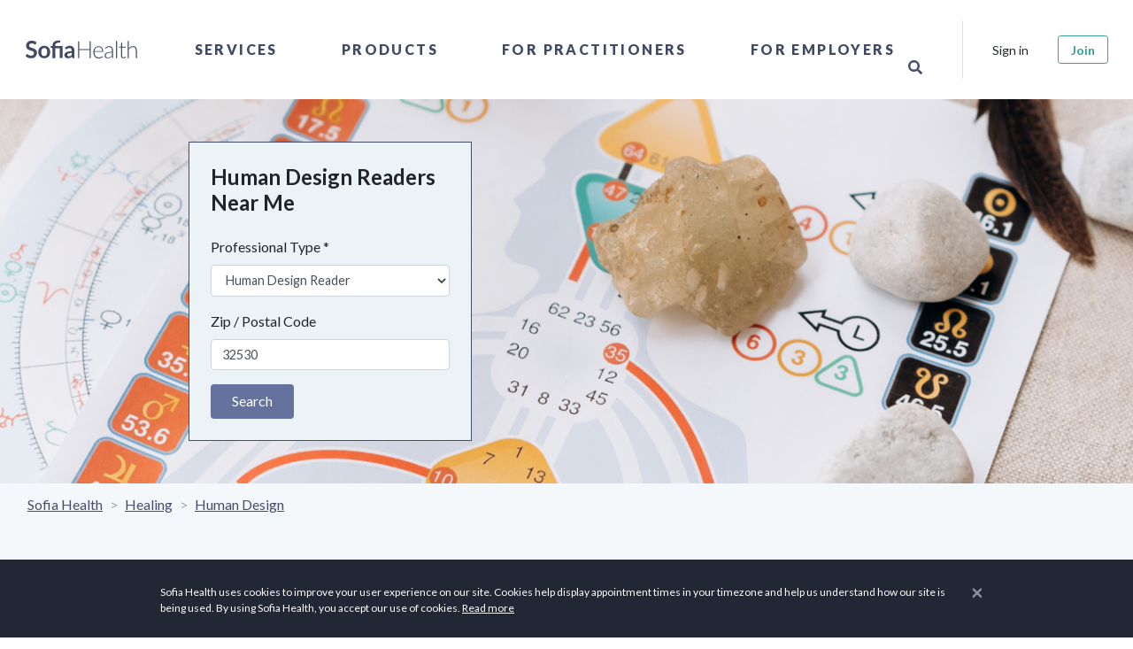

--- FILE ---
content_type: text/html; charset=utf-8
request_url: https://sofiahealth.com/states/fl/milton/human-design-reader/
body_size: 31107
content:




<!doctype html>
<html lang="en">
<head>
	<meta name="description" content="Find the top Human Design Readers. Make an appointment online instantly! Sofia helps you find Human Design Readers with availability. It’s free!">
	<title>
Top 10 Human Design Readers in Milton, FL - Sofia Health
</title>
	

	

	<script>
		if (window.location.hostname === 'localhost') {
			window['ga-disable-GTM-PM4X5MR'] = true; // disable on localhost
		}
		(function(w,d,s,l,i){w[l]=w[l]||[];w[l].push({'gtm.start':
				new Date().getTime(),event:'gtm.js'});var f=d.getElementsByTagName(s)[0],
			j=d.createElement(s),dl=l!='dataLayer'?'&l='+l:'';j.async=true;j.src=
			'https://www.googletagmanager.com/gtm.js?id='+i+dl;f.parentNode.insertBefore(j,f);
		})(window,document,'script','dataLayer','GTM-PM4X5MR');
	</script>
	<meta charset="utf-8">
	<meta http-equiv="X-UA-Compatible" content="IE=edge">
	<meta name="viewport" content="width=device-width, initial-scale=1, shrink-to-fit=no">

<meta name="author" content="Sofia Health">
<meta name="msapplication-TileColor" content="#ffffff">
<meta name="msapplication-TileImage" content="/ms-icon-144x144.png">
<meta name="theme-color" content="#414964">


<link rel="canonical" href="https://sofiahealth.com/states/fl/milton/human-design-reader/" />
<link rel="manifest" href="/static/dist/manifest.json">

<!-- Favicons-->
<link rel="apple-touch-icon" sizes="57x57" href="/static/fav/apple-icon-57x57.png">
<link rel="apple-touch-icon" sizes="60x60" href="/static/fav/apple-icon-60x60.png">
<link rel="apple-touch-icon" sizes="72x72" href="/static/fav/apple-icon-72x72.png">
<link rel="apple-touch-icon" sizes="76x76" href="/static/fav/apple-icon-76x76.png">
<link rel="apple-touch-icon" sizes="114x114" href="/static/fav/apple-icon-114x114.png">
<link rel="apple-touch-icon" sizes="120x120" href="/static/fav/apple-icon-120x120.png">
<link rel="apple-touch-icon" sizes="144x144" href="/static/fav/apple-icon-144x144.png">
<link rel="apple-touch-icon" sizes="152x152" href="/static/fav/apple-icon-152x152.png">
<link rel="apple-touch-icon" sizes="180x180" href="/static/fav/apple-icon-180x180.png">
<link rel="icon" type="image/png" sizes="192x192" href="/static/fav/android-icon-192x192.png">
<link rel="icon" type="image/png" sizes="32x32" href="/static/fav/favicon-32x32.png">
<link rel="icon" type="image/png" sizes="96x96" href="/static/fav/favicon-96x96.png">
<link rel="icon" type="image/png" sizes="16x16" href="/static/fav/favicon-16x16.png">
<link rel="icon" type="image/x-icon" href="/static/fav/favicon.ico">

<!-- GOOGLE WEB FONT -->
<link rel="preconnect" href="https://fonts.googleapis.com">
<link rel="preconnect" href="https://fonts.gstatic.com" crossorigin>
<link href="https://fonts.googleapis.com/css?family=Poppins:300,400,500,600,700,800|Lato:ital,wght@0,100;0,300;0,400;0,700;0,900;1,400;1,700|PT+Serif:ital,wght@1,400;1,700|Lora:ital,wght@1,400;1,500;1,600&display=swap" rel="stylesheet" />

<meta name="viewport" content="width=device-width,initial-scale=1">

<!-- BASE CSS -->
<link rel="stylesheet" href="/static/dist/css/app.css?v=1.1" />

<link rel="stylesheet" href="/static/css/icon_fonts/css/all_icons_min.css" />

<!-- Font Awesome -->
<link rel="stylesheet" href="https://use.fontawesome.com/releases/v5.15.4/css/all.css" />


	<!-- Open Graph -->
	
	<meta property="og:title" content="
Top 10 Human Design Readers in Milton, FL - Sofia Health
" />
	<meta property="og:description" content="Find the top Human Design Readers. Make an appointment online instantly! Sofia helps you find Human Design Readers with availability. It’s free!" />
	<meta property="og:type" content="website" />
	<meta property="og:url" content="https://sofiahealth.com/states/fl/milton/human-design-reader/" />
	<meta property="og:image" content="https://sofiahealth.com/static/og_default.webp" />

	
<style>
    .near-me-banner {
        
        background-image: url("https://sofiaimages.s3.amazonaws.com/human_centered_design.png");
        
        background-size: cover;
        background-repeat: no-repeat;
        background-color: rgba(60, 60, 60, 0.3);
    }
</style>

	<link rel="preload" href="https://cdn.jsdelivr.net/npm/swiper@11/swiper-bundle.min.css" as="style" onload="this.onload=null;this.rel='stylesheet'">
	<noscript><link rel="stylesheet" href="https://cdn.jsdelivr.net/npm/swiper@11/swiper-bundle.min.css"></noscript>
</head>


<body>
<!-- Google Tag Manager (noscript) -->
<noscript><iframe src="https://www.googletagmanager.com/ns.html?id=GTM-PM4X5MR" height="0" width="0" style="display:none;visibility:hidden"></iframe></noscript>
<!-- End Google Tag Manager (noscript) -->


		<div id="preloader" data-module="Preloader">
			<div data-loader="circle-side"></div>
		</div>

				
			



<header data-module="Header" class="header">
	<div class="container-fluid p-0">
		<nav class="navbar navbar-expand-lg">

			<a class="navbar-brand" href="/" title="Sofia Health">
				<!--<img src="/static/logo3.png">-->

				<svg version="1.1" xmlns="http://www.w3.org/2000/svg" xmlns:xlink="http://www.w3.org/1999/xlink" x="0px" y="0px" viewBox="0 0 307.8 96.1" style="enable-background:new 0 0 307.8 96.1;" xml:space="preserve">
					<g transform="translate(-294.366 -830.755)">
						<g transform="translate(294.366 830.755)">
							<path d="M49.5,35.7c-0.1,0.3-0.4,0.6-0.7,0.8c-0.3,0.2-0.6,0.3-0.9,0.2c-0.4,0-0.8-0.2-1.2-0.4 c-0.4-0.3-1-0.6-1.6-0.9c-0.7-0.4-1.4-0.7-2.1-0.9c-0.9-0.3-1.9-0.4-2.9-0.4c-0.9,0-1.8,0.1-2.6,0.4c-0.7,0.2-1.3,0.6-1.9,1 c-0.5,0.4-0.9,0.9-1.1,1.5c-0.3,0.6-0.4,1.3-0.4,2c0,0.8,0.2,1.6,0.8,2.3c0.6,0.6,1.2,1.2,2,1.6c0.9,0.5,1.9,0.8,2.9,1.1 c1.1,0.3,2.2,0.7,3.3,1.1c1.1,0.4,2.2,0.8,3.3,1.3c1,0.5,2,1.1,2.9,1.9c0.9,0.8,1.5,1.8,2,2.8c0.5,1.1,0.8,2.5,0.8,4.1 c0,1.7-0.3,3.3-0.9,4.9c-0.6,1.5-1.5,2.9-2.6,4c-1.2,1.2-2.6,2.1-4.2,2.7c-1.8,0.7-3.8,1-5.7,1c-1.2,0-2.4-0.1-3.6-0.4 c-1.2-0.2-2.3-0.6-3.4-1c-1.1-0.4-2.1-1-3.1-1.6c-0.9-0.6-1.8-1.3-2.6-2.1l2.1-3.5c0.2-0.3,0.4-0.5,0.7-0.6 c0.3-0.2,0.6-0.3,0.9-0.3c0.5,0,1,0.2,1.4,0.5c0.5,0.4,1.1,0.8,1.8,1.2c0.8,0.5,1.6,0.9,2.5,1.2c1.1,0.4,2.3,0.6,3.4,0.5 c2.1,0,3.6-0.5,4.8-1.5c1.1-1,1.7-2.4,1.7-4.2c0-0.9-0.2-1.8-0.8-2.5c-0.6-0.7-1.2-1.2-2-1.6c-0.9-0.5-1.9-0.8-2.9-1.1 c-1.1-0.3-2.2-0.6-3.3-1c-1.1-0.4-2.2-0.8-3.3-1.3c-1.1-0.5-2-1.1-2.9-2c-0.9-0.9-1.6-1.9-2-3c-0.5-1.2-0.8-2.7-0.8-4.5 c0-2.9,1.2-5.7,3.3-7.7c1.2-1.1,2.5-1.9,4-2.5c1.7-0.6,3.5-1,5.4-0.9c2.2,0,4.3,0.3,6.3,1.1c1.8,0.7,3.5,1.7,4.9,3L49.5,35.7z"/>
							<path d="M68.8,39.5c1.9,0,3.8,0.3,5.6,1c1.6,0.6,3.1,1.6,4.3,2.8c1.2,1.3,2.1,2.8,2.7,4.4c1.3,3.8,1.3,7.9,0,11.7 c-0.6,1.7-1.5,3.2-2.7,4.5c-1.2,1.2-2.7,2.2-4.3,2.8c-3.6,1.3-7.6,1.3-11.2,0c-1.6-0.6-3.1-1.6-4.3-2.8c-1.2-1.3-2.2-2.8-2.8-4.5 c-1.3-3.8-1.3-7.9,0-11.7c0.6-1.7,1.5-3.2,2.8-4.4c1.2-1.2,2.7-2.2,4.3-2.8C65,39.8,66.9,39.5,68.8,39.5z M68.8,62.7 c2.3,0,4-0.8,5.1-2.3c1.1-1.5,1.6-3.8,1.6-6.7c0-3-0.5-5.2-1.6-6.8c-1.1-1.6-2.8-2.3-5.1-2.3c-2.3,0-4,0.8-5.1,2.3 c-1.1,1.6-1.7,3.8-1.7,6.8c0,2.9,0.6,5.2,1.7,6.7C64.8,61.9,66.5,62.7,68.8,62.7z"/>
							<path d="M87.6,67.4V44.9l-2.4-0.4c-0.5-0.1-0.9-0.2-1.2-0.5c-0.3-0.3-0.5-0.7-0.5-1.1v-2.7h4.1v-0.9 c0-1.6,0.3-3.2,0.8-4.7c0.5-1.4,1.4-2.7,2.5-3.7c1.2-1.1,2.7-2,4.3-2.5c1.7-0.6,3.7-0.9,6.1-0.9c0.8,0,1.5,0,2.3,0.1 c0.7,0.1,1.4,0.2,2,0.4l-0.2,3.4c0,0.4-0.3,0.7-0.7,0.7c-0.5,0.1-1,0.1-1.5,0.1c-1.5,0-2.9,0.1-4.3,0.5c-1,0.2-2,0.7-2.8,1.3 c-0.7,0.6-1.3,1.4-1.6,2.2c-0.3,1-0.5,2.1-0.5,3.1v0.7h17v27.2h-6.6V44.9H94.2v22.5H87.6z"/>
							<path d="M137.9,67.4h-3c-0.5,0-1-0.1-1.5-0.3c-0.4-0.2-0.6-0.6-0.8-1.1l-0.6-2c-0.6,0.6-1.3,1.1-2,1.6 c-0.7,0.5-1.3,0.9-2.1,1.2c-0.7,0.3-1.5,0.6-2.3,0.7c-0.9,0.2-1.8,0.2-2.7,0.2c-1.1,0-2.2-0.1-3.2-0.5c-0.9-0.3-1.8-0.8-2.5-1.4 c-0.7-0.6-1.3-1.4-1.6-2.3c-0.4-1-0.6-2.1-0.6-3.2c0-1.1,0.3-2.1,0.8-3.1c0.5-1,1.4-1.9,2.7-2.7c1.3-0.8,3-1.5,5.1-2 c2.1-0.5,4.7-0.8,7.8-0.8v-1.6c0-1.9-0.4-3.2-1.2-4.1c-0.8-0.9-1.9-1.3-3.4-1.3c-0.9,0-1.8,0.1-2.7,0.4c-0.6,0.2-1.3,0.5-1.9,0.8 c-0.5,0.3-1,0.6-1.5,0.8c-0.4,0.3-1,0.4-1.5,0.4c-0.4,0-0.8-0.1-1.1-0.3c-0.3-0.2-0.6-0.5-0.8-0.9l-1.2-2.1 c3.2-2.9,7-4.3,11.4-4.3c1.5,0,2.9,0.2,4.3,0.8c1.2,0.5,2.3,1.2,3.2,2.2c0.9,1,1.6,2.1,2,3.4c0.5,1.4,0.7,2.8,0.7,4.3L137.9,67.4z M125.1,63.3c0.6,0,1.3-0.1,1.9-0.2c0.6-0.1,1.1-0.3,1.6-0.6c0.5-0.3,1-0.6,1.5-0.9c0.5-0.4,1-0.8,1.4-1.3v-4.6 c-1.6,0-3.2,0.1-4.8,0.4c-1.1,0.2-2.1,0.5-3.1,0.9c-0.7,0.3-1.2,0.7-1.7,1.3c-0.3,0.5-0.5,1.1-0.5,1.6c0,1.2,0.3,2,1,2.5 C123.1,63,124,63.3,125.1,63.3L125.1,63.3z"/>
						</g>
						<g transform="translate(804.332 834.719)">
							<path d="M-334.6,63.4h-2.8V45.3h-23.7v18.1h-2.8V25.6h2.8v17.7h23.7V25.6h2.8V63.4z"/>
							<path d="M-316.8,36.4c1.4,0,2.8,0.2,4.2,0.8c1.3,0.5,2.4,1.3,3.3,2.3c1,1.1,1.7,2.3,2.2,3.7c0.6,1.6,0.8,3.3,0.8,5 c0,0.3,0,0.6-0.2,0.8c-0.1,0.2-0.3,0.2-0.5,0.2h-19.2v0.5c0,1.8,0.2,3.6,0.7,5.3c0.4,1.4,1.1,2.7,2,3.8c0.8,1,1.9,1.8,3.1,2.3 c1.3,0.5,2.7,0.8,4.1,0.8c1.2,0,2.3-0.1,3.5-0.4c0.9-0.2,1.7-0.6,2.5-1c0.6-0.3,1.1-0.6,1.6-1c0.4-0.3,0.7-0.4,0.9-0.4 c0.2,0,0.4,0.1,0.5,0.3l0.7,0.9c-0.5,0.6-1.1,1.1-1.7,1.5c-0.7,0.5-1.5,0.9-2.4,1.2c-0.9,0.3-1.8,0.6-2.8,0.8c-1,0.2-2,0.3-3,0.3 c-1.7,0-3.4-0.3-5-0.9c-1.5-0.6-2.8-1.6-3.9-2.8c-1.1-1.3-2-2.8-2.5-4.5c-0.6-1.9-0.9-4-0.9-6c0-1.8,0.3-3.6,0.8-5.3 c0.5-1.5,1.3-3,2.4-4.2c1-1.2,2.3-2.1,3.8-2.7C-320.2,36.7-318.5,36.3-316.8,36.4z M-316.7,38.3c-1.3,0-2.5,0.2-3.7,0.6 c-1.1,0.4-2,1-2.8,1.8c-0.8,0.8-1.5,1.8-1.9,2.9c-0.5,1.2-0.8,2.5-1,3.8h17.5c0-1.3-0.2-2.6-0.6-3.8c-0.4-1.1-0.9-2-1.7-2.9 c-0.7-0.8-1.6-1.4-2.6-1.8C-314.5,38.5-315.6,38.3-316.7,38.3L-316.7,38.3z"/>
							<path d="M-284.6,63.4c-0.5,0-0.9-0.3-1-0.7l-0.4-3.4c-0.7,0.7-1.4,1.3-2.2,1.9c-0.7,0.6-1.5,1-2.3,1.4 c-0.8,0.4-1.7,0.7-2.5,0.9c-1,0.2-2,0.3-3,0.3c-0.9,0-1.8-0.1-2.6-0.4c-0.8-0.3-1.6-0.7-2.3-1.2c-0.7-0.6-1.2-1.3-1.6-2.1 c-0.4-1-0.6-2-0.6-3.1c0-1.1,0.3-2.2,1-3.1c0.6-1,1.6-1.8,3-2.5c1.4-0.7,3.1-1.3,5.3-1.7c2.6-0.5,5.1-0.7,7.7-0.7v-2.8 c0-2.5-0.5-4.4-1.6-5.7c-1.1-1.3-2.6-2-4.7-2c-1.1,0-2.2,0.2-3.3,0.5c-0.8,0.3-1.6,0.7-2.3,1.2c-0.5,0.4-1,0.8-1.5,1.2 c-0.4,0.4-0.7,0.5-1,0.5c-0.3,0-0.7-0.2-0.8-0.5l-0.5-0.8c1.3-1.3,2.8-2.4,4.4-3.2c1.6-0.7,3.4-1.1,5.2-1.1c1.3,0,2.6,0.2,3.7,0.7 c1,0.4,1.9,1.1,2.7,2c0.7,0.9,1.3,2,1.6,3.1c0.4,1.3,0.6,2.7,0.5,4v17.3L-284.6,63.4z M-295.3,62c1,0,1.9-0.1,2.8-0.3 c0.8-0.2,1.6-0.5,2.4-0.9c0.7-0.4,1.4-0.9,2.1-1.4c0.6-0.6,1.3-1.1,1.9-1.8v-6.9c-2.2,0-4.4,0.2-6.5,0.6c-1.6,0.2-3.1,0.7-4.5,1.3 c-1.2,0.5-2.1,1.2-2.6,1.9c-0.6,0.7-0.9,1.6-0.8,2.5c0,0.8,0.1,1.6,0.4,2.3c0.5,1.2,1.6,2.2,2.8,2.5C-296.7,61.9-296,62-295.3,62 L-295.3,62z"/>
							<path d="M-274.4,24.5v38.9h-2.5V24.5H-274.4z"/>
							<path d="M-259.9,63.8c-1.8,0-3.2-0.5-4.2-1.5c-1-1-1.5-2.5-1.5-4.6V39.5h-3.8c-0.2,0-0.3,0-0.5-0.2 c-0.1-0.1-0.2-0.3-0.2-0.5v-1l4.5-0.3l0.6-9.5c0-0.2,0.1-0.3,0.2-0.4c0.1-0.1,0.3-0.2,0.5-0.2h1.2v10.2h8.4v1.9h-8.4v18.1 c0,0.6,0.1,1.3,0.3,1.9c0.2,0.5,0.4,0.9,0.8,1.3c0.3,0.3,0.7,0.6,1.2,0.7c0.5,0.2,1,0.2,1.4,0.2c0.6,0,1.1-0.1,1.7-0.3 c0.4-0.2,0.8-0.4,1.2-0.6c0.3-0.2,0.6-0.4,0.8-0.6c0.1-0.1,0.3-0.2,0.5-0.3c0.2,0,0.3,0.1,0.4,0.3l0.7,1.1 c-0.7,0.8-1.6,1.4-2.6,1.8C-257.7,63.6-258.8,63.8-259.9,63.8z"/>
							<path d="M-250.2,63.4V24.5h2.5v16.8c1.2-1.5,2.6-2.7,4.2-3.6c1.6-0.9,3.5-1.4,5.3-1.4c1.3,0,2.6,0.2,3.9,0.7 c1.1,0.4,2,1.1,2.8,2c0.8,0.9,1.3,2,1.7,3.2c0.4,1.4,0.6,2.8,0.6,4.2v17h-2.5v-17c0-2.5-0.6-4.5-1.7-5.9c-1.1-1.4-2.9-2.1-5.2-2.1 c-1.7,0-3.4,0.5-4.9,1.4c-1.6,1-2.9,2.2-4,3.7v20L-250.2,63.4z"/>
						</g>
					</g>
				</svg>
			</a>

			<div class="collapse navbar-collapse" id="navbar-content">
				<ul class="nav navbar-nav align-items-center h-100 mx-auto">
					
					<li class="nav-item dropdown">
						<a class="nav-link" data-toggle="dropdown" href="javascript:void(0);">Services</a>
						<div class="dropdown-menu" id="collapseServices">
							<div class="row">
								<div class="col-lg-4">
									<div class="mr-5 d-none d-lg-block">
										<h2 class="heading-2">Services</h2>
										<div class="nav-menu-description">
											

<p>Take control of your health — our network of care brings hundreds of professionals together to offer the physical, mental, emotional, and spiritual health care you deserve.</p>
										</div>
										<p>
											<a href="/service/">Browse All Service Categories</a>
										</p>
									</div>
								</div>
								<div class="col-lg-6 px-0 position-relative">
									<ul class="nav flex-column">
										
										<li class="nav-item dropdown-submenu">
											<a class="nav-link" href="javascript:void(0);" data-toggle="dropdown">
												Coaching
											</a>
											<div class="dropdown-menu">
												<h3 class="heading-3 d-none d-lg-block">Coaching</h3>
												<ul class="nav">
													
													<li class="nav-item">
														<a class="nav-link" href="/service/coaching/health-wellness-coaching/">Health &amp; Wellness</a>
													</li>
													
													<li class="nav-item">
														<a class="nav-link" href="/service/coaching/life-coach/">Life</a>
													</li>
													
													<li class="nav-item">
														<a class="nav-link" href="/service/coaching/Mindset/">Mindset</a>
													</li>
													
													<li class="nav-item">
														<a class="nav-link" href="/service/coaching/personal-coach/">Personal</a>
													</li>
													
													<li class="nav-item">
														<a class="nav-link" href="/service/coaching/relationship-coaching/">Relationship</a>
													</li>
													
													<li class="nav-item">
														<a class="nav-link" href="/service/coaching/spiritual-religious-coaching/">Spiritual &amp; Religious</a>
													</li>
													
												</ul>
												<hr class="my-3" />
												<a href="/service/coaching/">Browse Coaching Subcategories</a>
											</div>
										</li>
										
										<li class="nav-item dropdown-submenu">
											<a class="nav-link" href="javascript:void(0);" data-toggle="dropdown">
												Conception &amp; Pregnancy
											</a>
											<div class="dropdown-menu">
												<h3 class="heading-3 d-none d-lg-block">Conception &amp; Pregnancy</h3>
												<ul class="nav">
													
													<li class="nav-item">
														<a class="nav-link" href="/service/conception-and-pregnancy-classes/birthing-tools-support/">Birthing Methods &amp; Support</a>
													</li>
													
													<li class="nav-item">
														<a class="nav-link" href="/service/conception-and-pregnancy-classes/lactation-counseling/">Lactation Counseling</a>
													</li>
													
													<li class="nav-item">
														<a class="nav-link" href="/service/conception-and-pregnancy-classes/birth-classes/">Live Classes</a>
													</li>
													
													<li class="nav-item">
														<a class="nav-link" href="/service/conception-and-pregnancy-classes/postpartum-care/">Postpartum Care</a>
													</li>
													
													<li class="nav-item">
														<a class="nav-link" href="/service/conception-and-pregnancy-classes/prenatal-care/">Prenatal Care</a>
													</li>
													
													<li class="nav-item">
														<a class="nav-link" href="/service/conception-and-pregnancy-classes/ttc-trying-to-conceive/">TTC: Trying to Conceive</a>
													</li>
													
												</ul>
												<hr class="my-3" />
												<a href="/service/conception-and-pregnancy-classes/">Browse Conception &amp; Pregnancy Subcategories</a>
											</div>
										</li>
										
										<li class="nav-item dropdown-submenu">
											<a class="nav-link" href="javascript:void(0);" data-toggle="dropdown">
												Fitness
											</a>
											<div class="dropdown-menu">
												<h3 class="heading-3 d-none d-lg-block">Fitness</h3>
												<ul class="nav">
													
													<li class="nav-item">
														<a class="nav-link" href="/service/fitness/fitness-classes/">Fitness Classes</a>
													</li>
													
													<li class="nav-item">
														<a class="nav-link" href="/service/fitness/performance-coaching/">Performance Coaching</a>
													</li>
													
													<li class="nav-item">
														<a class="nav-link" href="/service/fitness/recovery/">Recovery</a>
													</li>
													
													<li class="nav-item">
														<a class="nav-link" href="/service/fitness/sports-nutrition/">Sports Nutrition</a>
													</li>
													
												</ul>
												<hr class="my-3" />
												<a href="/service/fitness/">Browse Fitness Subcategories</a>
											</div>
										</li>
										
										<li class="nav-item dropdown-submenu">
											<a class="nav-link" href="javascript:void(0);" data-toggle="dropdown">
												Hair &amp; Skin Care
											</a>
											<div class="dropdown-menu">
												<h3 class="heading-3 d-none d-lg-block">Hair &amp; Skin Care</h3>
												<ul class="nav">
													
													<li class="nav-item">
														<a class="nav-link" href="/service/beauty/body/">Body</a>
													</li>
													
													<li class="nav-item">
														<a class="nav-link" href="/service/beauty/face/">Face</a>
													</li>
													
													<li class="nav-item">
														<a class="nav-link" href="/service/beauty/hair/">Hair</a>
													</li>
													
													<li class="nav-item">
														<a class="nav-link" href="/service/beauty/skin/">Skin</a>
													</li>
													
												</ul>
												<hr class="my-3" />
												<a href="/service/beauty/">Browse Hair &amp; Skin Care Subcategories</a>
											</div>
										</li>
										
										<li class="nav-item dropdown-submenu">
											<a class="nav-link" href="javascript:void(0);" data-toggle="dropdown">
												Healing
											</a>
											<div class="dropdown-menu">
												<h3 class="heading-3 d-none d-lg-block">Healing</h3>
												<ul class="nav">
													
													<li class="nav-item">
														<a class="nav-link" href="/service/healing/acupuncture/">Acupuncture</a>
													</li>
													
													<li class="nav-item">
														<a class="nav-link" href="/service/healing/aromatherapy/">Aromatherapy</a>
													</li>
													
													<li class="nav-item">
														<a class="nav-link" href="/service/healing/astrology/">Astrology</a>
													</li>
													
													<li class="nav-item">
														<a class="nav-link" href="/service/healing/ayurveda/">Ayurveda</a>
													</li>
													
													<li class="nav-item">
														<a class="nav-link" href="/service/healing/chakra-healing/">Chakra Healing</a>
													</li>
													
													<li class="nav-item">
														<a class="nav-link" href="/service/healing/crystal-healing/">Crystal Healing</a>
													</li>
													
													<li class="nav-item">
														<a class="nav-link" href="/service/healing/energy-healing/">Energy Healing</a>
													</li>
													
													<li class="nav-item">
														<a class="nav-link" href="/service/healing/healers/">Healers</a>
													</li>
													
													<li class="nav-item">
														<a class="nav-link" href="/service/healing/herbology/">Herbology</a>
													</li>
													
													<li class="nav-item">
														<a class="nav-link" href="/service/healing/human-design/">Human Design</a>
													</li>
													
													<li class="nav-item">
														<a class="nav-link" href="/service/healing/meditation/">Meditation</a>
													</li>
													
													<li class="nav-item">
														<a class="nav-link" href="/service/healing/reiki/">Reiki</a>
													</li>
													
													<li class="nav-item">
														<a class="nav-link" href="/service/healing/sound-healing/">Sound Healing</a>
													</li>
													
												</ul>
												<hr class="my-3" />
												<a href="/service/healing/">Browse Healing Subcategories</a>
											</div>
										</li>
										
										<li class="nav-item dropdown-submenu">
											<a class="nav-link" href="javascript:void(0);" data-toggle="dropdown">
												Health
											</a>
											<div class="dropdown-menu">
												<h3 class="heading-3 d-none d-lg-block">Health</h3>
												<ul class="nav">
													
													<li class="nav-item">
														<a class="nav-link" href="/service/health/digestive-health/">Gut Health</a>
													</li>
													
													<li class="nav-item">
														<a class="nav-link" href="/service/health/heart-health/">Heart Health</a>
													</li>
													
													<li class="nav-item">
														<a class="nav-link" href="/service/health/endocrine-hormone-health-care/">Hormone Health</a>
													</li>
													
													<li class="nav-item">
														<a class="nav-link" href="/service/health/immune-system-health/">Immune Health</a>
													</li>
													
													<li class="nav-item">
														<a class="nav-link" href="/service/health/kidney-health/">Kidney Health</a>
													</li>
													
													<li class="nav-item">
														<a class="nav-link" href="/service/health/respiratory-lung-health/">Lung Health</a>
													</li>
													
													<li class="nav-item">
														<a class="nav-link" href="/service/health/reproductive-health/">Reproductive Health</a>
													</li>
													
												</ul>
												<hr class="my-3" />
												<a href="/service/health/">Browse Health Subcategories</a>
											</div>
										</li>
										
										<li class="nav-item dropdown-submenu">
											<a class="nav-link" href="javascript:void(0);" data-toggle="dropdown">
												Mental Health
											</a>
											<div class="dropdown-menu">
												<h3 class="heading-3 d-none d-lg-block">Mental Health</h3>
												<ul class="nav">
													
													<li class="nav-item">
														<a class="nav-link" href="/service/mental-wellness/anxiety/">Anxiety</a>
													</li>
													
													<li class="nav-item">
														<a class="nav-link" href="/service/mental-wellness/counseling/">Counseling</a>
													</li>
													
													<li class="nav-item">
														<a class="nav-link" href="/service/mental-wellness/depression/">Depression</a>
													</li>
													
													<li class="nav-item">
														<a class="nav-link" href="/service/mental-wellness/emotional-pain/">Emotional Pain</a>
													</li>
													
													<li class="nav-item">
														<a class="nav-link" href="/service/mental-wellness/fatigue/">Fatigue</a>
													</li>
													
													<li class="nav-item">
														<a class="nav-link" href="/service/mental-wellness/grief/">Grief</a>
													</li>
													
													<li class="nav-item">
														<a class="nav-link" href="/service/mental-wellness/live-classes/">Live Classes</a>
													</li>
													
													<li class="nav-item">
														<a class="nav-link" href="/service/mental-wellness/sleep/">Sleep Hygiene</a>
													</li>
													
													<li class="nav-item">
														<a class="nav-link" href="/service/mental-wellness/stress/">Stress</a>
													</li>
													
													<li class="nav-item">
														<a class="nav-link" href="/service/mental-wellness/weight/">Weight</a>
													</li>
													
												</ul>
												<hr class="my-3" />
												<a href="/service/mental-wellness/">Browse Mental Health Subcategories</a>
											</div>
										</li>
										
										<li class="nav-item dropdown-submenu">
											<a class="nav-link" href="javascript:void(0);" data-toggle="dropdown">
												Nutrition
											</a>
											<div class="dropdown-menu">
												<h3 class="heading-3 d-none d-lg-block">Nutrition</h3>
												<ul class="nav">
													
													<li class="nav-item">
														<a class="nav-link" href="/service/nutrition/counseling/">Counseling</a>
													</li>
													
													<li class="nav-item">
														<a class="nav-link" href="/service/nutrition/detox/">Detox</a>
													</li>
													
													<li class="nav-item">
														<a class="nav-link" href="/service/nutrition/diet-analysis/">Diet Analysis</a>
													</li>
													
													<li class="nav-item">
														<a class="nav-link" href="/service/nutrition/eating-disorder/">Disordered Eating</a>
													</li>
													
													<li class="nav-item">
														<a class="nav-link" href="/service/nutrition/food-allergies/">Food Allergies</a>
													</li>
													
													<li class="nav-item">
														<a class="nav-link" href="/service/nutrition/hormones/">Hormones</a>
													</li>
													
													<li class="nav-item">
														<a class="nav-link" href="/service/nutrition/meal-plans/">Meal Plans</a>
													</li>
													
													<li class="nav-item">
														<a class="nav-link" href="/service/nutrition/pantry-makeover/">Pantry Makeover</a>
													</li>
													
													<li class="nav-item">
														<a class="nav-link" href="/service/nutrition/personal-chef/">Personal Chef</a>
													</li>
													
													<li class="nav-item">
														<a class="nav-link" href="/service/nutrition/special-diets/">Special Diets</a>
													</li>
													
													<li class="nav-item">
														<a class="nav-link" href="/service/nutrition/testing/">Testing</a>
													</li>
													
													<li class="nav-item">
														<a class="nav-link" href="/service/nutrition/weight/">Weight Loss</a>
													</li>
													
												</ul>
												<hr class="my-3" />
												<a href="/service/nutrition/">Browse Nutrition Subcategories</a>
											</div>
										</li>
										
										<li class="nav-item dropdown-submenu">
											<a class="nav-link" href="javascript:void(0);" data-toggle="dropdown">
												Pet Health
											</a>
											<div class="dropdown-menu">
												<h3 class="heading-3 d-none d-lg-block">Pet Health</h3>
												<ul class="nav">
													
													<li class="nav-item">
														<a class="nav-link" href="/service/pet-health-care/herbs-your-pets/">Herbs for Your Pets</a>
													</li>
													
													<li class="nav-item">
														<a class="nav-link" href="/service/pet-health-care/pet-aromatherapy/">Pet Aromatherapy</a>
													</li>
													
													<li class="nav-item">
														<a class="nav-link" href="/service/pet-health-care/pet-nutrition/">Pet Nutrition</a>
													</li>
													
												</ul>
												<hr class="my-3" />
												<a href="/service/pet-health-care/">Browse Pet Health Subcategories</a>
											</div>
										</li>
										
										<li class="nav-item dropdown-submenu">
											<a class="nav-link" href="javascript:void(0);" data-toggle="dropdown">
												Teen &amp; Young Adult
											</a>
											<div class="dropdown-menu">
												<h3 class="heading-3 d-none d-lg-block">Teen &amp; Young Adult</h3>
												<ul class="nav">
													
													<li class="nav-item">
														<a class="nav-link" href="/service/teen-services/teen-counseling/">Teen Counseling</a>
													</li>
													
													<li class="nav-item">
														<a class="nav-link" href="/service/teen-services/teen-health/">Teen Health</a>
													</li>
													
													<li class="nav-item">
														<a class="nav-link" href="/service/teen-services/teen-nutrition/">Teen Nutrition</a>
													</li>
													
													<li class="nav-item">
														<a class="nav-link" href="/service/teen-services/teen-wellness/">Teen Wellness</a>
													</li>
													
												</ul>
												<hr class="my-3" />
												<a href="/service/teen-services/">Browse Teen &amp; Young Adult Subcategories</a>
											</div>
										</li>
										
										<li class="d-lg-none p-4">
											<a href="/service/">Browse All Service Categories</a>
										</li>
									</ul>
								</div>
							</div>
						</div>
					</li>
					<li class="nav-item dropdown">
						<a class="nav-link" data-toggle="dropdown" href="javascript:void(0);">Products</a>
						<div class="dropdown-menu collapse">
							<div class="row">
								<div class="col-lg-4">
									<div class="mr-5 d-none d-lg-block">
										<h2 class="heading-2">
											Products
										</h2>
										<div class="nav-menu-description">
											

<p>Discover new and unique products from doctors, pharmacists, and other professionals to support your health and wellness needs.</p>

<p>From hormone health to cardiometabolic testing, organic products for the home, and more, you can find products that allow you to take control of your health.</p>
										</div>
										<p>
											<a href="/products/categories">Browse All Product Categories</a>
										</p>
									</div>
								</div>
								<div class="col-lg-6 px-0 position-relative">
									<ul class="nav flex-column">
										
										<li class="nav-item dropdown-submenu">
											<a class="nav-link" href="#" href0="/products/home-test-kits/" data-toggle="dropdown" data-category>
												At-Home Test Kits
											</a>
											<div class="dropdown-menu" id="collapse-33">
												<h3 class="heading-3 d-none d-lg-block">
													At-Home Test Kits
												</h3>

												<ul class="nav">
													
													<li class="nav-item">
														<a class="nav-link" href="/products/home-test-kits/autoimmune-tests/">
															Autoimmune Tests
														</a>
													</li>
													
													<li class="nav-item">
														<a class="nav-link" href="/products/home-test-kits/cardiometabolic-tests/">
															Cardiometabolic Tests
														</a>
													</li>
													
													<li class="nav-item">
														<a class="nav-link" href="/products/home-test-kits/food-sensitivity-tests/">
															Food Sensitivity Tests
														</a>
													</li>
													
													<li class="nav-item">
														<a class="nav-link" href="/products/home-test-kits/genetic-test-kits/">
															Genetic Tests
														</a>
													</li>
													
													<li class="nav-item">
														<a class="nav-link" href="/products/home-test-kits/hormone-tests/">
															Hormone Tests
														</a>
													</li>
													
													<li class="nav-item">
														<a class="nav-link" href="/products/home-test-kits/mens-health/">
															Men&#x27;s Health Tests
														</a>
													</li>
													
													<li class="nav-item">
														<a class="nav-link" href="/products/home-test-kits/sex-health/">
															Sex Health
														</a>
													</li>
													
													<li class="nav-item">
														<a class="nav-link" href="/products/home-test-kits/womens-health/">
															Women&#x27;s Health Tests
														</a>
													</li>
													
												</ul>
												<hr class="my-3" />
												<a href="/products/home-test-kits/">Browse At-Home Test Kits Subcategories</a>
											</div>
										</li>
										
										<li class="nav-item dropdown-submenu">
											<a class="nav-link" href="#" href0="/products/baby-child-care-products/" data-toggle="dropdown" data-category>
												Baby &amp; Child Care
											</a>
											<div class="dropdown-menu" id="collapse-25">
												<h3 class="heading-3 d-none d-lg-block">
													Baby &amp; Child Care
												</h3>

												<ul class="nav">
													
													<li class="nav-item">
														<a class="nav-link" href="/products/baby-child-care-products/baby-care/">
															Baby &amp; Child Products
														</a>
													</li>
													
												</ul>
												<hr class="my-3" />
												<a href="/products/baby-child-care-products/">Browse Baby &amp; Child Care Subcategories</a>
											</div>
										</li>
										
										<li class="nav-item dropdown-submenu">
											<a class="nav-link" href="#" href0="/products/beauty-personal/" data-toggle="dropdown" data-category>
												Beauty &amp; Personal Care
											</a>
											<div class="dropdown-menu" id="collapse-26">
												<h3 class="heading-3 d-none d-lg-block">
													Beauty &amp; Personal Care
												</h3>

												<ul class="nav">
													
													<li class="nav-item">
														<a class="nav-link" href="/products/beauty-personal/bathing-salts/">
															Bath Salts
														</a>
													</li>
													
													<li class="nav-item">
														<a class="nav-link" href="/products/beauty-personal/cosmetics/">
															Cosmetics
														</a>
													</li>
													
													<li class="nav-item">
														<a class="nav-link" href="/products/beauty-personal/essential-oils/">
															Essential Oils
														</a>
													</li>
													
													<li class="nav-item">
														<a class="nav-link" href="/products/beauty-personal/hair-care/">
															Hair Care
														</a>
													</li>
													
													<li class="nav-item">
														<a class="nav-link" href="/products/beauty-personal/hydrosols/">
															Hydrosols
														</a>
													</li>
													
													<li class="nav-item">
														<a class="nav-link" href="/products/beauty-personal/mood-mists/">
															Mood Mists
														</a>
													</li>
													
													<li class="nav-item">
														<a class="nav-link" href="/products/beauty-personal/sexual-wellness/">
															Sexual Wellness
														</a>
													</li>
													
													<li class="nav-item">
														<a class="nav-link" href="/products/beauty-personal/skin-care-products/">
															Skin Care
														</a>
													</li>
													
													<li class="nav-item">
														<a class="nav-link" href="/products/beauty-personal/soaps/">
															Soaps
														</a>
													</li>
													
												</ul>
												<hr class="my-3" />
												<a href="/products/beauty-personal/">Browse Beauty &amp; Personal Care Subcategories</a>
											</div>
										</li>
										
										<li class="nav-item dropdown-submenu">
											<a class="nav-link" href="#" href0="/products/clothing/" data-toggle="dropdown" data-category>
												Clothing
											</a>
											<div class="dropdown-menu" id="collapse-36">
												<h3 class="heading-3 d-none d-lg-block">
													Clothing
												</h3>

												<ul class="nav">
													
													<li class="nav-item">
														<a class="nav-link" href="/products/clothing/active-workout/">
															Active &amp; Workout
														</a>
													</li>
													
													<li class="nav-item">
														<a class="nav-link" href="/products/clothing/lingerie-bras-panties-hosiery/">
															Lingerie, Bras, Panties, Hosiery
														</a>
													</li>
													
													<li class="nav-item">
														<a class="nav-link" href="/products/clothing/loungewear/">
															Loungewear
														</a>
													</li>
													
													<li class="nav-item">
														<a class="nav-link" href="/products/clothing/tops-t-shirts/">
															Tops &amp; T-Shirts
														</a>
													</li>
													
												</ul>
												<hr class="my-3" />
												<a href="/products/clothing/">Browse Clothing Subcategories</a>
											</div>
										</li>
										
										<li class="nav-item dropdown-submenu">
											<a class="nav-link" href="#" href0="/products/digital-guides-books/" data-toggle="dropdown" data-category>
												Digital Guides &amp; Books
											</a>
											<div class="dropdown-menu" id="collapse-27">
												<h3 class="heading-3 d-none d-lg-block">
													Digital Guides &amp; Books
												</h3>

												<ul class="nav">
													
													<li class="nav-item">
														<a class="nav-link" href="/products/digital-guides-books/books/">
															Books
														</a>
													</li>
													
													<li class="nav-item">
														<a class="nav-link" href="/products/digital-guides-books/digital-guides/">
															Digital Guides
														</a>
													</li>
													
													<li class="nav-item">
														<a class="nav-link" href="/products/digital-guides-books/recipes/">
															Recipes
														</a>
													</li>
													
												</ul>
												<hr class="my-3" />
												<a href="/products/digital-guides-books/">Browse Digital Guides &amp; Books Subcategories</a>
											</div>
										</li>
										
										<li class="nav-item dropdown-submenu">
											<a class="nav-link" href="#" href0="/products/ear-hearing-care/" data-toggle="dropdown" data-category>
												Ear &amp; Hearing Care
											</a>
											<div class="dropdown-menu" id="collapse-35">
												<h3 class="heading-3 d-none d-lg-block">
													Ear &amp; Hearing Care
												</h3>

												<ul class="nav">
													
													<li class="nav-item">
														<a class="nav-link" href="/products/ear-hearing-care/sound-therapy-apps/">
															Sound Therapy Apps
														</a>
													</li>
													
												</ul>
												<hr class="my-3" />
												<a href="/products/ear-hearing-care/">Browse Ear &amp; Hearing Care Subcategories</a>
											</div>
										</li>
										
										<li class="nav-item dropdown-submenu">
											<a class="nav-link" href="#" href0="/products/food-drinks/" data-toggle="dropdown" data-category>
												Food &amp; Drinks
											</a>
											<div class="dropdown-menu" id="collapse-28">
												<h3 class="heading-3 d-none d-lg-block">
													Food &amp; Drinks
												</h3>

												<ul class="nav">
													
													<li class="nav-item">
														<a class="nav-link" href="/products/food-drinks/coffee-tea/">
															Coffee &amp; Tea
														</a>
													</li>
													
													<li class="nav-item">
														<a class="nav-link" href="/products/food-drinks/herbs-spices/">
															Herbs &amp; Spices
														</a>
													</li>
													
													<li class="nav-item">
														<a class="nav-link" href="/products/food-drinks/snacks/">
															Snacks
														</a>
													</li>
													
													<li class="nav-item">
														<a class="nav-link" href="/products/food-drinks/superfoods-greens/">
															Superfoods &amp; Greens
														</a>
													</li>
													
												</ul>
												<hr class="my-3" />
												<a href="/products/food-drinks/">Browse Food &amp; Drinks Subcategories</a>
											</div>
										</li>
										
										<li class="nav-item dropdown-submenu">
											<a class="nav-link" href="#" href0="/products/health-goals/" data-toggle="dropdown" data-category>
												Health Goals
											</a>
											<div class="dropdown-menu" id="collapse-30">
												<h3 class="heading-3 d-none d-lg-block">
													Health Goals
												</h3>

												<ul class="nav">
													
													<li class="nav-item">
														<a class="nav-link" href="/products/health-goals/bone-support/">
															Bone Support
														</a>
													</li>
													
													<li class="nav-item">
														<a class="nav-link" href="/products/health-goals/cleansing-detox/">
															Cleansing &amp; Detox
														</a>
													</li>
													
													<li class="nav-item">
														<a class="nav-link" href="/products/health-goals/energy-support/">
															Energy Support
														</a>
													</li>
													
													<li class="nav-item">
														<a class="nav-link" href="/products/health-goals/immune-support/">
															Immune Support
														</a>
													</li>
													
													<li class="nav-item">
														<a class="nav-link" href="/products/health-goals/mental-focus/">
															Mental Focus
														</a>
													</li>
													
													<li class="nav-item">
														<a class="nav-link" href="/products/health-goals/mood-support/">
															Mood Support
														</a>
													</li>
													
													<li class="nav-item">
														<a class="nav-link" href="/products/health-goals/vitamins/">
															Vitamins
														</a>
													</li>
													
													<li class="nav-item">
														<a class="nav-link" href="/products/health-goals/weight-management/">
															Weight Management
														</a>
													</li>
													
													<li class="nav-item">
														<a class="nav-link" href="/products/health-goals/womens-health/">
															Women&#x27;s Health
														</a>
													</li>
													
												</ul>
												<hr class="my-3" />
												<a href="/products/health-goals/">Browse Health Goals Subcategories</a>
											</div>
										</li>
										
										<li class="nav-item dropdown-submenu">
											<a class="nav-link" href="#" href0="/products/home-products/" data-toggle="dropdown" data-category>
												Home
											</a>
											<div class="dropdown-menu" id="collapse-29">
												<h3 class="heading-3 d-none d-lg-block">
													Home
												</h3>

												<ul class="nav">
													
													<li class="nav-item">
														<a class="nav-link" href="/products/home-products/candles-Home-Scents/">
															Candles &amp; Home Scents
														</a>
													</li>
													
												</ul>
												<hr class="my-3" />
												<a href="/products/home-products/">Browse Home Subcategories</a>
											</div>
										</li>
										
										<li class="nav-item dropdown-submenu">
											<a class="nav-link" href="#" href0="/products/spiritual-religious/" data-toggle="dropdown" data-category>
												Spiritual &amp; Religious
											</a>
											<div class="dropdown-menu" id="collapse-31">
												<h3 class="heading-3 d-none d-lg-block">
													Spiritual &amp; Religious
												</h3>

												<ul class="nav">
													
													<li class="nav-item">
														<a class="nav-link" href="/products/spiritual-religious/meditation-tools/">
															Meditation Tools
														</a>
													</li>
													
													<li class="nav-item">
														<a class="nav-link" href="/products/spiritual-religious/prayer-beads/">
															Prayer Beads
														</a>
													</li>
													
													<li class="nav-item">
														<a class="nav-link" href="/products/spiritual-religious/reiki-chakras/">
															Reiki &amp; Chakras
														</a>
													</li>
													
												</ul>
												<hr class="my-3" />
												<a href="/products/spiritual-religious/">Browse Spiritual &amp; Religious Subcategories</a>
											</div>
										</li>
										
										<li class="nav-item dropdown-submenu">
											<a class="nav-link" href="#" href0="/products/sports-products/" data-toggle="dropdown" data-category>
												Sports
											</a>
											<div class="dropdown-menu" id="collapse-32">
												<h3 class="heading-3 d-none d-lg-block">
													Sports
												</h3>

												<ul class="nav">
													
													<li class="nav-item">
														<a class="nav-link" href="/products/sports-products/running/">
															Running
														</a>
													</li>
													
													<li class="nav-item">
														<a class="nav-link" href="/products/sports-products/yoga/">
															Yoga
														</a>
													</li>
													
												</ul>
												<hr class="my-3" />
												<a href="/products/sports-products/">Browse Sports Subcategories</a>
											</div>
										</li>
										
										<li class="nav-item dropdown-submenu">
											<a class="nav-link" href="#" href0="/products/vitamins-supplements/" data-toggle="dropdown" data-category>
												Vitamins &amp; Supplements
											</a>
											<div class="dropdown-menu" id="collapse-34">
												<h3 class="heading-3 d-none d-lg-block">
													Vitamins &amp; Supplements
												</h3>

												<ul class="nav">
													
													<li class="nav-item">
														<a class="nav-link" href="/products/vitamins-supplements/herbal-teas-tinctures/">
															Herbal Teas &amp; Tinctures
														</a>
													</li>
													
													<li class="nav-item">
														<a class="nav-link" href="/products/vitamins-supplements/powders/">
															Powders
														</a>
													</li>
													
													<li class="nav-item">
														<a class="nav-link" href="/products/vitamins-supplements/supplements/">
															Supplements
														</a>
													</li>
													
													<li class="nav-item">
														<a class="nav-link" href="/products/vitamins-supplements/vitamins-minerals/">
															Vitamins &amp; Minerals
														</a>
													</li>
													
												</ul>
												<hr class="my-3" />
												<a href="/products/vitamins-supplements/">Browse Vitamins &amp; Supplements Subcategories</a>
											</div>
										</li>
										
										<li class="d-lg-none p-4">
											<a href="/products/categories">Browse All Product Categories</a>
										</li>
									</ul>
								</div>
							</div>
						</div>
					</li>
					

					



					

					<li class="nav-item">
						<a class="nav-link" href="https://sofia-health.com/provider/">For Practitioners</a>
					</li>

					

					<li class="nav-item">
						<a class="nav-link" href="https://employers.sofiahealth.com/" target="_blank" aria-label="Sofia for employers, opens in a new tab">For Employers</a>
					</li>

					

					<li class="d-lg-none w-75 mx-auto my-5">
						<form class="mr-4" method="get" action="/search/">
							<div class="input-group">
								<input type="search" class="form-control" placeholder="Search&hellip;" id="searchBox" name="search_term">
								<div class="input-group-prepend">
									<button type="submit" class="btn btn-sm">
										<svg xmlns="http://www.w3.org/2000/svg" width="16" height="16" viewBox="0 0 24 24">
											<path id="search-solid" d="M23.674,20.75,19,16.077a1.124,1.124,0,0,0-.8-.328h-.764a9.747,9.747,0,1,0-1.688,1.687V18.2a1.124,1.124,0,0,0,.328.8l4.674,4.673a1.121,1.121,0,0,0,1.589,0l1.327-1.326A1.13,1.13,0,0,0,23.674,20.75Zm-13.923-5a6,6,0,1,1,6-6A6,6,0,0,1,9.751,15.748Z" fill="#454f6c"/>
										</svg>
									</button>
								</div>
							</div>
						</form>
					</li>

					

					<li class="d-lg-none w-75">
						<hr />
						<div class="my-4 text-center">
							<a href="#" onclick="loginAndReturn()" class="d-block mb-5">
								<button class="btn">Sign in</button>
							</a>
							<a href="#" data-toggle="modal" data-target="#modalLoginForm3" class="d-block">
								<button class="btn btn-outline-secondary">Join</button>
							</a>
						</div>
					</li>

					

				</ul>

			</div>

			<div class="collapse navbar-collapse">
				<ul class="nav navbar-nav ml-auto align-items-lg-center">
					<li class="nav-item border-right">

						<form class="mr-1" method="get" action="/search/">
							<div class="input-group">
								<input type="search" class="form-control" placeholder="Search&hellip;" id="searchBox" name="search_term">
								<div class="input-group-prepend">
									<button type="submit" class="btn btn-sm">
										<svg xmlns="http://www.w3.org/2000/svg" width="16" height="16" viewBox="0 0 24 24">
											<path id="search-solid" d="M23.674,20.75,19,16.077a1.124,1.124,0,0,0-.8-.328h-.764a9.747,9.747,0,1,0-1.688,1.687V18.2a1.124,1.124,0,0,0,.328.8l4.674,4.673a1.121,1.121,0,0,0,1.589,0l1.327-1.326A1.13,1.13,0,0,0,23.674,20.75Zm-13.923-5a6,6,0,1,1,6-6A6,6,0,0,1,9.751,15.748Z" fill="#454f6c"/>
										</svg>
									</button>
									<!--<input type="submit" class="btn btn-primary btn-sm" value="Search">-->
								</div>
							</div>
						</form>

					</li>


					

					<li class="nav-item text-nowrap">
						<a href="#" onclick="loginAndReturn()">
							<button class="btn btn-sm">Sign in</button>
						</a>
					</li>
					<li class="nav-item">
						<a href="#" data-toggle="modal" data-target="#modalLoginForm3">
							<button class="btn btn-sm btn-outline-secondary">Join</button>
						</a>
					</li>

					

				</ul>
			</div>

			<button class="navbar-toggler collapsed" type="button" data-toggle="collapse" data-target="#navbar-content" aria-controls="navbar-content" aria-expanded="false" aria-label="Toggle navigation">
				<span></span>
				<span></span>
				<span></span>
			</button>

		</nav>
		<!-- start Provider Subnav-->
		
		<!-- end Provider Subnav-->

		<!-- start cms subnav -->
		

		<!-- end cms subnav -->
	</div>
</header>
		
		

		<main>

			

			<div class="">
				<div class="container">
					<nav aria-label="breadcrumb" class="row">
						
						
						
					</nav>
				</div>
			</div>

			

			<!--start body block-->
			


			
<div class="container-fluid mb-3">
    <div class="row near-me-banner py-5">
        <div class="col-10 offset-1 col-md-4 col-lg-3 offset-md-2 bg-light border border-primary p-4">
            
<h1 class="heading-4 mb-4">Human Design Readers Near Me</h1>
<div class="my-3">
    
</div>
<form hx-get="/states/fl/milton/human-design-reader/" target="this">
    <input type="hidden" name="csrfmiddlewaretoken" value="gPrxmJDXGPR8oC68hoxaxZizac3iVrydCTqavaJNReipm4UhW8rYiwJHTmBhkl89">
<div class="form-group">
    <label for="id_title_slug">Professional Type *</label>
    <select name="title_slug" placeholder="Search Providers Near You" class="form-control" id="id_title_slug">
  <option value="" disabled="disabled">Select a type of professional</option>

  <option value="reiki-master">Reiki Master</option>

  <option value="nutritionist">Nutritionist</option>

  <option value="aromatherapist">Aromatherapist</option>

  <option value="chakra-healer">Chakra Healer</option>

  <option value="doula">Doula</option>

  <option value="death-doula">Death Doula</option>

  <option value="naturopathic-doctor">Naturopathic Doctor</option>

  <option value="health-coach">Health Coach</option>

  <option value="dietician">Dietician</option>

  <option value="personal-trainer">Personal Trainer</option>

  <option value="yoga-instructor">Yoga Instructor</option>

  <option value="physical-therapist">Physical Therapist</option>

  <option value="psychic">Psychic</option>

  <option value="counselor">Counselor</option>

  <option value="marriage-counselor">Marriage Counselor</option>

  <option value="life-coach">Life Coach</option>

  <option value="personal-life-coach">Personal Life Coach</option>

  <option value="christian-life-coach">Christian Life Coach</option>

  <option value="teen-life-coach">Teen Life Coach</option>

  <option value="spiritual-life-coach">Spiritual Life Coach</option>

  <option value="holistic-life-coach">Holistic Life Coach</option>

  <option value="wellness-coach">Wellness Coach</option>

  <option value="yoga-therapist">Yoga Therapist</option>

  <option value="child-therapist">Child Therapist</option>

  <option value="relationship-counselor">Relationship Counselor</option>

  <option value="marriage-and-family-therapist">Marriage and Family Therapist</option>

  <option value="mental-health-counselor">Mental Health Counselor</option>

  <option value="spiritual-counselor">Spiritual Counselor</option>

  <option value="child-psychologist">Child Psychologist</option>

  <option value="christian-marriage-counselor">Christian Marriage Counselor</option>

  <option value="family-counselor">Family Counselor</option>

  <option value="premarital-counselor">Premarital Counselor</option>

  <option value="psychiatrist">Psychiatrist</option>

  <option value="tarot-reader">Tarot Reader</option>

  <option value="astrologer">Astrologer</option>

  <option value="palm-reader">Palm Reader</option>

  <option value="energy-healer">Energy Healer</option>

  <option value="human-design-reader" selected>Human Design Reader</option>

  <option value="sports-nutritionist">Sports Nutritionist</option>

  <option value="ayurvedic-practitioner">Ayurvedic Practitioner</option>

  <option value="shaman">Shaman</option>

  <option value="personal-chef">Personal Chef</option>

  <option value="functional-medicine-practitioner">Functional Medicine Practitioner</option>

  <option value="functional-medicine-doctor">Functional Medicine Doctor</option>

  <option value="fertility-specialist">Fertility Specialist</option>

  <option value="sound-healer">Sound Healer</option>

  <option value="holistic-health-coach">Holistic Health Coach</option>

  <option value="postpartum-doula">Postpartum Doula</option>

  <option value="senior-fitness-trainer">Senior Fitness Trainer</option>

  <option value="holistic-nutritionist">Holistic Nutritionist</option>

  <option value="nutrition-consultant">Nutrition Consultant</option>

  <option value="nutritional-therapy-practitioner">Nutritional Therapy Practitioner</option>

  <option value="nutrition-coach">Nutrition Coach</option>

  <option value="nutritional-therapist">Nutritional Therapist</option>

  <option value="therapist">Therapist</option>

  <option value="physician">Physician</option>

  <option value="psychologist">Psychologist</option>

  <option value="chiropractor">Chiropractor</option>

  <option value="social-worker">Social Worker</option>

  <option value="anxiety-therapist">Anxiety Therapist</option>

  <option value="health-and-wellness-coach">Health and Wellness Coach</option>

  <option value="personal-coach">Personal Coach</option>

  <option value="family-coach">Family Coach</option>

  <option value="relationship-coach">Relationship Coach</option>

  <option value="midwife">Midwife</option>

  <option value="lactation-consultant">Lactation Consultant</option>

  <option value="herbalist">Herbalist</option>

  <option value="reiki">Reiki</option>

  <option value="healer">Healer</option>

  <option value="intuitive-healer">Intuitive Healer</option>

  <option value="reflexologist">Reflexologist</option>

  <option value="palmist">Palmist</option>

  <option value="meditation-teacher">Meditation Teacher</option>

  <option value="chef">Chef</option>

  <option value="tai-chi-instructor">Tai Chi Instructor</option>

  <option value="qigong-instructor">Qigong Instructor</option>

  <option value="fitness-coach">Fitness Coach</option>

  <option value="crossfit-trainer">CrossFit Trainer</option>

  <option value="weight-lifting-trainer">Weight Lifting Trainer</option>

  <option value="private-personal-trainer">Private Personal Trainer</option>

  <option value="in-home-personal-trainer">In Home Personal Trainer</option>

  <option value="bodybuilding-trainer">Bodybuilding Trainer</option>

  <option value="personal-trainer-for-women">Personal Trainer for Women</option>

  <option value="fitness-instructor">Fitness Instructor</option>

  <option value="private-yoga-instructor">Private Yoga Instructor</option>

  <option value="gym-trainer">Gym Trainer</option>

  <option value="massage-therapist">Massage Therapist</option>

  <option value="traveling-massage-therapist">Traveling Massage Therapist</option>

  <option value="male-massage-therapist">Male Massage Therapist</option>

  <option value="registered-massage-therapist">Registered Massage Therapist</option>

  <option value="sports-massage-therapist">Sports Massage Therapist</option>

  <option value="lymphatic-massage-therapist">Lymphatic Massage Therapist</option>

  <option value="lymphedema-massage-therapist">Lymphedema Massage Therapist</option>

  <option value="infant-massage-therapist">Infant Massage Therapist</option>

  <option value="independent-massage-therapist">Independent Massage Therapist</option>

  <option value="makeup-artist">Makeup Artist</option>

  <option value="hair-and-makeup-artist">Hair and Makeup Artist</option>

  <option value="freelance-makeup-artist">Freelance Makeup Artist</option>

  <option value="hairstylist">Hairstylist</option>

  <option value="bridal-hair-stylist">Bridal Hair Stylist</option>

  <option value="mobile-hair-stylist">Mobile Hair Stylist</option>

  <option value="virtual-energy-healer">Virtual Energy Healer</option>

  <option value="fortune-teller">Fortune Teller</option>

  <option value="trigger-point-therapist">Trigger Point Therapist</option>

  <option value="career-coach">Career Coach</option>

  <option value="business-coach">Business Coach</option>

  <option value="speaking-coach">Speaking Coach</option>

  <option value="meditation">Meditation</option>

  <option value="meditation-studio">Meditation Studio</option>

  <option value="breathwork">Breathwork</option>

  <option value="essential-oils">Essential Oil</option>

  <option value="facial">Facial</option>

  <option value="holistic-health">Holistic Health</option>

  <option value="mental-health">Mental Health</option>

  <option value="hypnosis">Hypnosis</option>

  <option value="quit-smoking-hypnosis">Quit Smoking Hypnosis</option>

  <option value="weight-loss-hypnosis">Weight Loss Hypnosis</option>

  <option value="reflexology">Reflexology</option>

  <option value="pilates">Pilates</option>

  <option value="holistic-medicine">Holistic Medicine</option>

  <option value="vinyasa-yoga">Vinyasa Yoga</option>

  <option value="prenatal-yoga">Prenatal Yoga</option>

  <option value="hatha-yoga">Hatha Yoga</option>

  <option value="hot-yoga">Hot Yoga</option>

  <option value="bikram-yoga">Bikram Yoga</option>

  <option value="aerial-yoga">Aerial Yoga</option>

  <option value="raja-yoga">Raja Yoga</option>

  <option value="beginners-yoga">Beginners Yoga</option>

  <option value="yoga-classes">Yoga Class</option>

  <option value="sweat-yoga">Sweat Yoga</option>

  <option value="ashtanga-yoga">Ashtanga Yoga</option>

  <option value="postnatal-yoga">Postnatal Yoga</option>

  <option value="ashtanga-flow">Ashtanga Flow</option>

  <option value="heat-yoga">Heat Yoga</option>

  <option value="hot-power-yoga">Hot Power Yoga</option>

  <option value="bikram-hatha-yoga">Bikram Hatha Yoga</option>

  <option value="antenatal-yoga">Antenatal Yoga</option>

  <option value="maternity-yoga-class">Maternity Yoga Class</option>

  <option value="haute-yoga">Haute Yoga</option>

  <option value="sauna-yoga-class">Sauna Yoga Class</option>

  <option value="counseling">Counseling</option>

  <option value="couples-counseling">Couples Counseling</option>

  <option value="christian-counseling">Christian Counseling</option>

  <option value="grief-counseling">Grief Counseling</option>

  <option value="substance-abuse-counseling">Substance Abuse Counseling</option>

  <option value="christian-family-counseling">Christian Family Counseling</option>

  <option value="nutrition-counseling">Nutrition Counseling</option>

  <option value="christian-premarital-counseling">Christian Premarital Counseling</option>

  <option value="career-counseling">Career Counseling</option>

  <option value="behavioral-health-counseling">Behavioral Health Counseling</option>

  <option value="social-anxiety-therapy">Social Anxiety Therapy</option>

  <option value="cognitive-behavior-therapy">Cognitive Behavior Therapy</option>

  <option value="emdr-therapy">EMDR Therapy</option>

  <option value="grief-coach">Grief Coach</option>

  <option value="manifestation-coach">Manifestation Coach</option>

  <option value="psychotherapy">Psychotherapy</option>

  <option value="regression-hypnotherapy">Regression Hypnotherapy</option>

  <option value="myofascial-release-therapy">Myofascial Release Therapy</option>

  <option value="craniosacral-therapy">Craniosacral Therapy</option>

  <option value="sleep-therapy">Sleep Therapy</option>

  <option value="mental-therapy">Mental Therapy</option>

  <option value="sound-therapy">Sound Therapy</option>

  <option value="neuromuscular-therapy">Neuromuscular Therapy</option>

  <option value="music-therapy">Music Therapy</option>

  <option value="couples-therapy">Couples Therapy</option>

  <option value="physical-therapy">Physical Therapy</option>

  <option value="sports-physical-therapy">Sports Physical Therapy</option>

  <option value="emotional-freedom-technique-eft">Emotional Freedom Technique (EFT)</option>

  <option value="tarot-card-reading">Tarot Card Reading</option>

  <option value="spiritual-cleansing">Spiritual Cleansing</option>

  <option value="acupuncture">Acupuncture</option>

  <option value="weight-loss-coach">Weight Loss Coach</option>

  <option value="alternative-health-doctor">Alternative Health Doctor</option>

  <option value="natural-medicine-doctor">Natural Medicine Doctor</option>

  <option value="naturopathic-medicine">Naturopathic Medicine</option>

  <option value="mental-wellness">Mental Wellness</option>

  <option value="holistic-nutrition">Holistic Nutrition</option>

  <option value="prenatal-fitness-class">Prenatal Fitness Class</option>

  <option value="massage">Massage</option>

  <option value="massage-spa">Massage Spa</option>

  <option value="medical-massage">Medical Massage</option>

  <option value="chair-massage">Chair Massage</option>

  <option value="thai-massage">Thai Massage</option>

  <option value="ashiatsu-massage">Ashiatsu Massage</option>

  <option value="deep-tissue-massage">Deep Tissue Massage</option>

  <option value="therapeutic-massage">Therapeutic Massage</option>

  <option value="couples-massage">Couples Massage</option>

  <option value="pregnancy-massage">Pregnancy Massage</option>

  <option value="lomi-lomi">Lomi Lomi</option>

  <option value="chakra-balancing-massage">Chakra Balancing Massage</option>

  <option value="shiatsu-massaging">Shiatsu Massaging</option>

  <option value="holistic-massage">Holistic Massage</option>

  <option value="mobile-massage">Mobile Massage</option>

  <option value="aromatherapy-massage">Aromatherapy Massage</option>

  <option value="hot-stone-massage">Hot Stone Massage</option>

  <option value="bamboo-massage">Bamboo Massage</option>

  <option value="therapeutic-bodywork">Therapeutic Bodywork</option>

  <option value="muscle-therapy">Muscle Therapy</option>

  <option value="acupressure">Acupressure</option>

  <option value="foot-massage">Foot Massage</option>

  <option value="home-massage">Home Massage</option>

  <option value="kickboxing">Kickboxing</option>

  <option value="brazilian-jiu-jitsu">Brazilian Jiu Jitsu</option>

  <option value="kung-fu">Kung Fu</option>

  <option value="qigong">Qigong</option>

  <option value="martial-arts-training">Martial Arts Training</option>

  <option value="muay-thai-training">Muay Thai Training</option>

  <option value="aikido-training">Aikido Training</option>

  <option value="mixed-martial-arts">Mixed Martial Arts</option>

  <option value="taekwondo-class">Taekwondo Class</option>

  <option value="tai-chi">Tai Chi</option>

  <option value="eyelash-application">Eyelash Application</option>

  <option value="makeup-service">Makeup Service</option>

  <option value="permanent-makeup">Permanent Makeup</option>

  <option value="meal-prep">Meal Prep</option>

  <option value="private-cooking-class">Private Cooking Class</option>

  <option value="healthy-cooking-class">Healthy Cooking Class</option>

  <option value="beginner-cooking-class">Beginner Cooking Class</option>

  <option value="kids-cooking-class">Kids Cooking Class</option>

  <option value="athletic-training">Athletic Training</option>

  <option value="trx-training">TRX Training</option>

  <option value="running-training">Running Training</option>

  <option value="speed-training">Speed Training</option>

  <option value="boxing-training">Boxing Training</option>

  <option value="high-intensity-interval-training-hiit">High Intensity Interval Training (HIIT)</option>

  <option value="strength-training-for-women">Strength Training for Women</option>

  <option value="resistance-training">Resistance Training</option>

  <option value="couples-personal-training">Couples Personal Training</option>

  <option value="fitness-class">Fitness Class</option>

  <option value="plyometrics">Plyometrics</option>

  <option value="obesity-care">Obesity Care</option>

  <option value="pet-care">Pet Care</option>

  <option value="back-massage">Back Massage</option>

  <option value="rolfing">Rolfing</option>

  <option value="carpal-tunnel">Carpal Tunnel</option>

  <option value="colon-hydrotherapy">Colon Hydrotherapy</option>

  <option value="leg-massage">Leg Massage</option>

  <option value="applied-kinesiology">Applied Kinesiology</option>

  <option value="keto-specialist">Keto Specialist</option>

  <option value="food-allergist">Food Allergist</option>

  <option value="cranial-massage">Cranial Massage</option>

  <option value="vegan-dietician">Vegan Dietician</option>

  <option value="pediatric-nutritionist">Pediatric Nutritionist</option>

  <option value="functional-nutritionist">Functional Nutritionist</option>

  <option value="anger-management-class">Anger Management Class</option>

  <option value="private-massage-therapist">Private Massage Therapist</option>

  <option value="occupational-therapist">Occupational Therapist</option>

  <option value="stress-counseling">Stress Counseling</option>

  <option value="self-esteem-coach">Self Esteem Coach</option>

  <option value="grief-recovery-specialist">Grief Recovery Specialist</option>

  <option value="nlp-practitioner">NLP Practitioner</option>

  <option value="chaplain">Chaplain</option>

  <option value="spiritual-mentor">Spiritual Mentor</option>

  <option value="fertility-coach">Fertility Coach</option>

  <option value="mindset-coach">Mindset Coach</option>

  <option value="iridologist">Iridologist</option>

  <option value="womens-health">Women&#x27;s Health</option>

  <option value="anxiety-coach">Anxiety Coach</option>

  <option value="trauma-class">Trauma Class</option>

  <option value="hypnotherapy">Hypnotherapy</option>

  <option value="integrative-health">Integrative Health</option>

  <option value="relaxation-technique">Relaxation Technique</option>

  <option value="goal-setting">Goal Setting</option>

  <option value="visualization-technique">Visualization Technique</option>

  <option value="mindfulness-class">Mindfulness Class</option>

  <option value="liver-support">Liver Support</option>

  <option value="autoimmune-specialist">Autoimmune Specialist</option>

  <option value="infertility-specialist">Infertility Specialist</option>

  <option value="pcos-specialist">PCOS Specialist</option>

  <option value="stress-coach">Stress Coach</option>

  <option value="gas-and-bloating-specialist">Gas and Bloating Specialist</option>

  <option value="chronic-fatigue-specialist">Chronic Fatigue Specialist</option>

  <option value="sleep-coach">Sleep Coach</option>

  <option value="acne-specialist">Acne Specialist</option>

  <option value="menopause-specialist">Menopause Specialist</option>

  <option value="fatigue-specialist">Fatigue Specialist</option>

  <option value="hashimoto-disease">Hashimoto Disease</option>

  <option value="thyroid-specialist">Thyroid Specialist</option>

  <option value="lyme-disease-specialist">Lyme Disease Specialist</option>

  <option value="inflammation-specialist">Inflammation Specialist</option>

  <option value="pms-specialist">PMS Specialist</option>

  <option value="gut-health-specialist">Gut Health Specialist</option>

  <option value="hormone-specialist">Hormone Specialist</option>

  <option value="adrenal-gland-specialist">Adrenal Gland Specialist</option>

  <option value="epstein-barr-specialist">Epstein Barr Specialist</option>

  <option value="energy-coach">Energy Coach</option>

  <option value="brain-fog-specialist">Brain Fog Specialist</option>

  <option value="adhd-specialist">ADHD Specialist</option>

  <option value="joint-pain-specialist">Joint Pain Specialist</option>

  <option value="gout-specialist">Gout Specialist</option>

  <option value="detox-specialist">Detox Specialist</option>

  <option value="teen-nutrition-coach">Teen Nutrition Coach</option>

  <option value="paleo-diet-coach">Paleo Diet Coach</option>

  <option value="plant-based-diet-coach">Plant Based Diet Coach</option>

  <option value="holistic-doctor">Holistic Doctor</option>

  <option value="anemia-specialist">Anemia Specialist</option>

  <option value="endometriosis-specialist">Endometriosis Specialist</option>

  <option value="lgbtq-therapist">LGBTQ Therapist</option>

  <option value="depression-therapist">Depression Therapist</option>

  <option value="skin-health-specialist">Skin Health Specialist</option>

  <option value="esthetician">Esthetician</option>

  <option value="gyrotonic-instructor">Gyrotonic Instructor</option>

  <option value="fodmap-specialist">FODMAP Specialist</option>

  <option value="resilience-coach">Resilience Coach</option>

  <option value="liver-cleanse-specialist">Liver Cleanse Specialist</option>

  <option value="hypnobirthing-classes">Hypnobirthing Class</option>

  <option value="athlete-nutrition-plan">Athlete Nutrition Plan</option>

  <option value="digestive-health-specialist">Digestive Health Specialist</option>

  <option value="corporate-retreat-activity">Corporate Retreat Activity</option>

  <option value="motivational-speaker">Motivational Speaker</option>

  <option value="pelvic-floor-therapy">Pelvic Floor Therapy</option>

  <option value="somatic-experiencing-therapy">Somatic Experiencing Therapy</option>

  <option value="epigenetic-test">Epigenetic Test</option>

  <option value="parenting-coach">Parenting Coach</option>

  <option value="neurofeedback">Neurofeedback</option>

  <option value="yoga-nidra">Yoga Nidra</option>

  <option value="trauma-informed-yoga">Trauma Informed Yoga</option>

  <option value="insomnia">Insomnia</option>

  <option value="sleep-doctor">Sleep Doctor</option>

  <option value="multiple-sclerosis-specialist">Multiple Sclerosis Specialist</option>

  <option value="ibs-specialist">IBS Specialist</option>

  <option value="weight-loss-program">Weight Loss Program</option>

  <option value="rheumatoid-arthritis-doctor">Rheumatoid Arthritis Doctor</option>

  <option value="holistic-therapist">Holistic Therapist</option>

  <option value="chinese-medicine">Chinese Medicine</option>

  <option value="nurse">Nurse</option>

  <option value="fibromyalgia-specialist">Fibromyalgia Specialist</option>

  <option value="lupus-specialist">Lupus Specialist</option>

  <option value="osteoporosis-specialist">Osteoporosis Specialist</option>

  <option value="nutrition-therapy">Nutrition Therapy</option>

  <option value="mindful-eating">Mindful Eating</option>

  <option value="eating-disorder-treatment">Eating Disorder Treatment</option>

  <option value="food-allergy-doctor">Food Allergy Doctor</option>

  <option value="food-sensitivity-testing">Food Sensitivity Testing</option>

  <option value="chronic-pain-specialist">Chronic Pain Specialist</option>

  <option value="gluten-free">Gluten Free</option>

  <option value="celiac-disease-specialist">Celiac Disease Specialist</option>

  <option value="medical-nutrition-therapy">Medical Nutrition Therapy</option>

  <option value="diabetes-specialist">Diabetes Specialist</option>

  <option value="digestive-issues">Digestive Issues</option>

  <option value="osteoarthritis-specialist">Osteoarthritis Specialist</option>

  <option value="colitis-specialist">Colitis Specialist</option>

  <option value="crohns-specialist">Crohn&#x27;s Specialist</option>

  <option value="cholesterol-specialist">Cholesterol Specialist</option>

  <option value="cancer-specialist">Cancer Specialist</option>

  <option value="blood-pressure-specialist">Blood Pressure Specialist</option>

  <option value="heart-health-specialist">Heart Health Specialist</option>

  <option value="renal-specialist">Renal Specialist</option>

  <option value="autoimmune-disease-doctor">Autoimmune Disease Doctor</option>

  <option value="meal-plans">Meal Plans</option>

  <option value="keto-diet-coach">Keto Diet Coach</option>

  <option value="vegan-diet">Vegan Diet</option>

  <option value="vegetarian-diet">Vegetarian Diet</option>

  <option value="intuitive-eating-dietitian">Intuitive Eating Dietitian</option>

  <option value="pregnancy-nutrition">Pregnancy Nutrition</option>

  <option value="postpartum-nutrition">Postpartum Nutrition</option>

  <option value="behavior-modification-therapy">Behavior Modification Therapy</option>

  <option value="stress-management-class">Stress Management Class</option>

  <option value="constipation-doctor">Constipation Doctor</option>

  <option value="integration-coach">Integration Coach</option>

  <option value="wellness-counseling">Wellness Counseling</option>

  <option value="headache-specialist">Headache Specialist</option>

  <option value="weight-management-doctor">Weight Management Doctor</option>

  <option value="pain-management">Pain Management</option>

  <option value="depression-counseling">Depression Counseling</option>

  <option value="anxiety-treatment">Anxiety Treatment</option>

  <option value="supplement-store">Supplement Store</option>

  <option value="irregular-periods">Irregular Periods</option>

  <option value="post-birth-control-syndrome">Post Birth Control Syndrome</option>

  <option value="grocery-store-tour">Grocery Store Tour</option>

  <option value="womens-health-specialist">Women&#x27;s Health Specialist</option>

  <option value="certified-holistic-health-practitioner">Certified Holistic Health Practitioner</option>

  <option value="certified-medical-astrologist">Certified Medical Astrologist</option>

  <option value="certified-crystal-healer">Certified Crystal Healer</option>

  <option value="hypnotherapist">Hypnotherapist</option>

  <option value="neuroplasticity-coach">Neuroplasticity Coach</option>

  <option value="gut-health">Gut Health</option>

  <option value="hiv-disease-intervention-specialist">HIV Disease Intervention Specialist</option>

  <option value="narcissistic-abuse-treatment-clinician">Narcissistic Abuse Treatment Clinician</option>

  <option value="trauma-informed-coach">Trauma Informed Coach</option>

  <option value="bereavement-support">Bereavement Support</option>

  <option value="frozen-shoulder">Frozen Shoulder</option>

  <option value="cooking-lessons">Cooking Lessons</option>

  <option value="pantry-detox">Pantry Detox</option>

  <option value="plant-medicine">Plant Medicine</option>

  <option value="sex-therapist">Sex Therapist</option>

  <option value="intimacy-coach">Intimacy Coach</option>

  <option value="impotence-specialist">Impotence Specialist</option>

  <option value="organic-food">Organic Food</option>

  <option value="muscle-building">Muscle Building</option>

  <option value="weight-training">Weight Training</option>

  <option value="herbal-tea">Herbal Tea</option>

  <option value="calisthenics-workout">Calisthenics Workout</option>

  <option value="protein-powder">Protein Powder</option>

  <option value="low-fat-diet">Low Fat Diet</option>

  <option value="alkaline-diet">Alkaline Diet</option>

  <option value="anti-inflammatory-diet">Anti Inflammatory Diet</option>

  <option value="mens-health">Mens Health</option>

  <option value="endurance-training">Endurance Training</option>

  <option value="metabolic-specialist">Metabolic Specialist</option>

  <option value="migraine-specialist">Migraine Specialist</option>

  <option value="back-pain-specialist">Back Pain Specialist</option>

  <option value="shoulder-pain-specialist">Shoulder Pain Specialist</option>

  <option value="hip-pain-specialist">Hip Pain Specialist</option>

  <option value="knee-pain-doctor">Knee Pain Doctor</option>

  <option value="nerve-pain-specialist">Nerve Pain Specialist</option>

  <option value="pelvic-pain-specialist">Pelvic Pain Specialist</option>

  <option value="back-and-spine-specialist">Back and Spine Specialist</option>

  <option value="sciatica-pain-relief">Sciatica Pain Relief</option>

  <option value="neck-pain-treatment">Neck Pain Treatment</option>

  <option value="whiplash-treatment">Whiplash Treatment</option>

  <option value="herniated-disc-specialist">Herniated Disc Specialist</option>

  <option value="sports-injury-doctor">Sports Injury Doctor</option>

  <option value="arthritis-doctor">Arthritis Doctor</option>

  <option value="scoliosis-doctor">Scoliosis Doctor</option>

  <option value="carpal-tunnel-doctor">Carpal Tunnel Doctor</option>

  <option value="pinched-nerve-specialist">Pinched Nerve Specialist</option>

  <option value="tmj-specialist">TMJ Specialist</option>

  <option value="vertigo-doctor">Vertigo Doctor</option>

  <option value="glp-1-support">GLP-1 Support</option>

  <option value="ozempic-support">Ozempic Support</option>

  <option value="dynamic-embodiment-coach">Dynamic Embodiment Coach</option>

  <option value="nurse-practitioner">Nurse Practitioner</option>

  <option value="trauma-informed-therapist">Trauma-Informed Therapist</option>

  <option value="barre-class">Barre Class</option>

  <option value="swim-coach">Swim Coach</option>

  <option value="silver-sneakers">Silver Sneakers</option>

  <option value="metabolic-health-specialist">Metabolic Health Specialist</option>

  <option value="irest-yoga-nidra">iRest Yoga Nidra</option>

</select>
    
</div>
<div class="form-group">
    <label for="id_zipcode">Zip / Postal Code</label>
    <input type="text" name="zipcode" value="32530" placeholder="Enter Zip / Postal Code" class="form-control" id="id_zipcode">
    
</div>
<button class="btn btn-primary" type="submit">Search</button>
</form>

        </div>
    </div>
    

<ol class="breadcrumb">
    <li class="breadcrumb-item">
        <a href="/home/">Sofia Health</a>
    </li>
    <li class="breadcrumb-item active">
        <a href="/service/healing/">Healing</a>
    </li>
    <li class="breadcrumb-item active" aria-current="page">
        <a href="/service/healing/human-design/">Human Design</a>
    </li>
</ol>

<div class="row pt-5">
    <div class="col-lg-8 offset-lg-2 col-md-10 offset-md-1 col-sm-10 col-12">

        
        


<div itemscope itemtype="https://schema.org/LocalBusiness" style="display: none;">
    <span itemprop="openingHours" content="Mo 06:00-08:30 16:30-20:00 , Tu 16:30-20:00 06:00-08:30 , We 06:00-08:30 16:30-20:00 , Th 06:00-08:30 16:30-20:00 , Fr 06:00-08:30 16:30-20:00 , Sa 08:00-20:00 , Su 08:00-20:00 , "></span>
    
    <span itemprop="address" itemscope itemtype="https://schema.org/PostalAddress">
        <span itemprop="addressLocality">Steens</span>
        <span itemprop="addressRegion">MS</span>
    </span>
    
    <span itemprop="keywords">Spiritual Lifestyle  Coach and Yoga Teacher,Tarot and Oracle Reader,YACEP Yoga Educator,Pre &amp; Post Natal Fitness Coach,Holistic Lifestyle Coach</span>
    <span itemprop="keywords">Chakra Healer,Yoga Instructor,Life Coach,Personal Life Coach,Christian Life Coach,Teen Life Coach,Spiritual Life Coach,Holistic Life Coach,Wellness Coach,Tarot Reader,Astrologer,Palm Reader,Energy Healer,Human Design Reader,Healer,Intuitive Healer,Palmist,Personal Trainer for Women,Fitness Instructor,Private Yoga Instructor,Virtual Energy Healer,Fortune Teller,Meditation,Vinyasa Yoga,Prenatal Yoga,Hatha Yoga,Hot Yoga,Bikram Yoga,Aerial Yoga,Raja Yoga,Beginners Yoga,Yoga Class,Sweat Yoga,Ashtanga Yoga,Postnatal Yoga,Ashtanga Flow,Heat Yoga,Hot Power Yoga,Bikram Hatha Yoga,Antenatal Yoga,Maternity Yoga Class,Haute Yoga,Sauna Yoga Class,Manifestation Coach,Spiritual Cleansing,Alternative Health Doctor,Obesity Care,Stress Counseling,Self Esteem Coach,Spiritual Mentor,Mindset Coach,Women&#x27;s Health,Anxiety Coach,Relaxation Technique,Goal Setting,Visualization Technique,Mindfulness Class,Stress Coach,Sleep Coach,Fatigue Specialist,Energy Coach,Resilience Coach</span>
    <span itemprop="url" content="/shop/madison-kuhn/"></span>
    <span itemprop="name" content="Madison&nbsp;Kuhn"></span>
</div>
<div class="mb-4" itemscope itemtype="https://schema.org/Person">
    <div class="row">
        <div class="col-lg-2 col-md-3 col-sm-4 col-4">
            
            <img class="lazy rounded-circle mb-3" data-src="https://sofiaimages.s3.amazonaws.com/21259138-93B8-4566-A5CB-8D2575AC99CA.jpeg.100x100_q85_crop.webp" alt="Madison Kuhn">
            
        </div>
        <div class="col-lg-8 col-md-6 col-sm-8 col-8">
            <span class="d-lg-flex flex-row flex-wrap justify-content-between mb-0">
                <p class="m-0">
                    <a href="/shop/madison-kuhn/" class="lead font-weight-bold" itemprop="name" content="Madison&nbsp;Kuhn">
                        Madison Kuhn
                    </a>
                </p>
                
            </span>
            <div itemprop="hasOccupation" itemscope itemtype="https://schema.org/Occupation">
                
                <span class="font-italic" itemprop="occupationalCategory">Spiritual Lifestyle  Coach and Yoga Teacher</span>
                
                <span class="font-italic" itemprop="occupationalCategory">Tarot and Oracle Reader</span>
                
                <span class="font-italic" itemprop="occupationalCategory">YACEP Yoga Educator</span>
                
                <span class="font-italic" itemprop="occupationalCategory">Pre &amp; Post Natal Fitness Coach</span>
                
                <span class="font-italic" itemprop="occupationalCategory">Holistic Lifestyle Coach</span>
                
            </div>
            
            <span class="badge badge-primary">Offers virtual services</span>
            
            <p class="m-0 mb-3" itemprop="knowsLanguage">English</p>
        </div>
        <div class="col-lg-2 col-md-3 col-sm-4 col-4 d-md-flex justify-content-end">
            
<a href="#" class="nav-link chat-link p-0" id="newmessage" data-toggle="modal" data-target="#modalLoginOrRegisterForm">
    <svg style="width:24px;height:24px" viewBox="0 0 24 24">
        <path d="M12,3C6.5,3 2,6.58 2,11C2.05,13.15 3.06,15.17 4.75,16.5C4.75,17.1 4.33,18.67 2,21C4.37,20.89 6.64,20 8.47,18.5C9.61,18.83 10.81,19 12,19C17.5,19 22,15.42 22,11C22,6.58 17.5,3 12,3M12,17C7.58,17 4,14.31 4,11C4,7.69 7.58,5 12,5C16.42,5 20,7.69 20,11C20,14.31 16.42,17 12,17Z" />
    </svg>
    
    Message
    
</a>
 
        </div>
        <div class="col-lg-2 col-md-3 col-sm-8 col-8">
            <a 
                class="nav-link pt-0 pl-md-2 pl-0" 
                href="/shop/madison-kuhn/" 
                title="View profile for Madison Kuhn"
            >
                View Profile
            </a>
        </div>
        <div class="col-lg-8 col-md-9 col-sm-12 col-12">
            <p class="m-0" itemprop="knowsAbout">As a Yoga and Spiritual Life Coach, my purpose is to guide individuals on a transformative journey of self-discovery, inner growth, and holistic well-being. I am dedicated to helping individuals embrace their authentic selves, cultivate mindfulness, and live a purposeful and fulfilled life.

Thro…</p>
        </div>
        <div class="col-lg-2 col-sm-12 col-12 d-lg-flex justify-content-end align-items-end">   
            <a 
                class="btn btn-primary mt-lg-0 mt-4" 
                href="/shop/madison-kuhn/" 
                title="Book Now with Madison Kuhn"
            >
                Book Now
            </a>         
        </div>
    </div>
</div>
<hr aria-label="hidden">
        
        


<div itemscope itemtype="https://schema.org/LocalBusiness" style="display: none;">
    <span itemprop="openingHours" content="Fr 00:00-16:00 , "></span>
    
    <span itemprop="address" itemscope itemtype="https://schema.org/PostalAddress">
        <span itemprop="addressLocality">Lewes</span>
        <span itemprop="addressRegion">DE</span>
    </span>
    
    <span itemprop="keywords">Intuitive Energy Healer,Clinical Herbalist &amp; Product Formulator,Functional Medicine Practitioner</span>
    <span itemprop="keywords">Reiki Master,Aromatherapist,Tarot Reader,Astrologer,Palm Reader,Energy Healer,Human Design Reader,Shaman,Functional Medicine Practitioner,Holistic Health Coach,Herbalist,Reiki,Healer,Intuitive Healer,Essential Oil,Holistic Health,Holistic Medicine,Grief Counseling,Social Anxiety Therapy,Grief Coach,Sleep Therapy,Mental Therapy,Tarot Card Reading,Spiritual Cleansing,Weight Loss Coach,Alternative Health Doctor,Natural Medicine Doctor,Naturopathic Medicine,Mental Wellness,Holistic Nutrition,Obesity Care,Functional Nutritionist,Acne Specialist,Menopause Specialist,Fatigue Specialist,Hashimoto Disease,Thyroid Specialist,Inflammation Specialist,Gut Health Specialist,Hormone Specialist,Adrenal Gland Specialist,Energy Coach,Brain Fog Specialist,Holistic Doctor,Skin Health Specialist,Esthetician,Liver Cleanse Specialist</span>
    <span itemprop="url" content="/shop/cicely-everson/"></span>
    <span itemprop="name" content="Cicely&nbsp;Everson"></span>
</div>
<div class="mb-4" itemscope itemtype="https://schema.org/Person">
    <div class="row">
        <div class="col-lg-2 col-md-3 col-sm-4 col-4">
            
            <img class="lazy rounded-circle mb-3" data-src="https://sofiaimages.s3.amazonaws.com/Cicely_Photo.png.100x100_q85_crop.webp" alt="Cicely Everson">
            
        </div>
        <div class="col-lg-8 col-md-6 col-sm-8 col-8">
            <span class="d-lg-flex flex-row flex-wrap justify-content-between mb-0">
                <p class="m-0">
                    <a href="/shop/cicely-everson/" class="lead font-weight-bold" itemprop="name" content="Cicely&nbsp;Everson">
                        Cicely Everson
                    </a>
                </p>
                
            </span>
            <div itemprop="hasOccupation" itemscope itemtype="https://schema.org/Occupation">
                
                <span class="font-italic" itemprop="occupationalCategory">Intuitive Energy Healer</span>
                
                <span class="font-italic" itemprop="occupationalCategory">Clinical Herbalist &amp; Product Formulator</span>
                
                <span class="font-italic" itemprop="occupationalCategory">Functional Medicine Practitioner</span>
                
            </div>
            
            <span class="badge badge-primary">Offers virtual services</span>
            
            <p class="m-0 mb-3" itemprop="knowsLanguage">English</p>
        </div>
        <div class="col-lg-2 col-md-3 col-sm-4 col-4 d-md-flex justify-content-end">
            
<a href="#" class="nav-link chat-link p-0" id="newmessage" data-toggle="modal" data-target="#modalLoginOrRegisterForm">
    <svg style="width:24px;height:24px" viewBox="0 0 24 24">
        <path d="M12,3C6.5,3 2,6.58 2,11C2.05,13.15 3.06,15.17 4.75,16.5C4.75,17.1 4.33,18.67 2,21C4.37,20.89 6.64,20 8.47,18.5C9.61,18.83 10.81,19 12,19C17.5,19 22,15.42 22,11C22,6.58 17.5,3 12,3M12,17C7.58,17 4,14.31 4,11C4,7.69 7.58,5 12,5C16.42,5 20,7.69 20,11C20,14.31 16.42,17 12,17Z" />
    </svg>
    
    Message
    
</a>
 
        </div>
        <div class="col-lg-2 col-md-3 col-sm-8 col-8">
            <a 
                class="nav-link pt-0 pl-md-2 pl-0" 
                href="/shop/cicely-everson/" 
                title="View profile for Cicely Everson"
            >
                View Profile
            </a>
        </div>
        <div class="col-lg-8 col-md-9 col-sm-12 col-12">
            <p class="m-0" itemprop="knowsAbout">Welcome! I am the founder of Tao Holistics, a suite of holistic brands including a holistic medicine virtual clinic, learning Academy, and professional line of botanical medicines. 

You will only see one service listed here in Sofia, but you can join my clinic site directly at https://app.malla.…</p>
        </div>
        <div class="col-lg-2 col-sm-12 col-12 d-lg-flex justify-content-end align-items-end">   
            <a 
                class="btn btn-primary mt-lg-0 mt-4" 
                href="/shop/cicely-everson/" 
                title="Book Now with Cicely Everson"
            >
                Book Now
            </a>         
        </div>
    </div>
</div>
<hr aria-label="hidden">
        
        


<div itemscope itemtype="https://schema.org/LocalBusiness" style="display: none;">
    <span itemprop="openingHours" content="Mo 16:00-20:00 , Tu 16:00-20:00 , We 16:00-20:00 , Th 16:00-20:00 , Fr 16:00-20:00 , Sa 10:00-14:00 , Su 18:00-22:00 , "></span>
    
    <span itemprop="address" itemscope itemtype="https://schema.org/PostalAddress">
        <span itemprop="addressLocality">Uzzano</span>
        <span itemprop="addressRegion">PT</span>
    </span>
    
    <span itemprop="keywords">Holistic Life Coach | Reiki Practitioner | ThetaHealer</span>
    <span itemprop="keywords">Reiki Master,Nutritionist,Chakra Healer,Health Coach,Life Coach,Personal Life Coach,Christian Life Coach,Teen Life Coach,Spiritual Life Coach,Holistic Life Coach,Wellness Coach,Relationship Counselor,Mental Health Counselor,Spiritual Counselor,Christian Marriage Counselor,Family Counselor,Energy Healer,Human Design Reader,Sports Nutritionist,Sound Healer,Holistic Health Coach,Senior Fitness Trainer,Holistic Nutritionist,Nutrition Consultant,Nutritional Therapy Practitioner,Nutrition Coach,Nutritional Therapist,Anxiety Therapist,Health and Wellness Coach,Personal Coach,Family Coach,Relationship Coach,Herbalist,Reiki,Healer,Intuitive Healer,Meditation Teacher,Meditation,Meditation Studio,Breathwork,Essential Oil,Grief Counseling,Nutrition Counseling,Social Anxiety Therapy,Grief Coach,Manifestation Coach,Sleep Therapy,Mental Therapy,Sound Therapy,Music Therapy,Spiritual Cleansing,Weight Loss Coach,Alternative Health Doctor,Mental Wellness,Holistic Nutrition,Obesity Care,Keto Specialist,Food Allergist,Pediatric Nutritionist,Functional Nutritionist</span>
    <span itemprop="url" content="/shop/linda-antonetti/"></span>
    <span itemprop="name" content="Linda&nbsp;Antonetti"></span>
</div>
<div class="mb-4" itemscope itemtype="https://schema.org/Person">
    <div class="row">
        <div class="col-lg-2 col-md-3 col-sm-4 col-4">
            
            <img class="lazy rounded-circle mb-3" data-src="https://sofiaimages.s3.amazonaws.com/Social_3.png.100x100_q85_crop.webp" alt="Linda Antonetti">
            
        </div>
        <div class="col-lg-8 col-md-6 col-sm-8 col-8">
            <span class="d-lg-flex flex-row flex-wrap justify-content-between mb-0">
                <p class="m-0">
                    <a href="/shop/linda-antonetti/" class="lead font-weight-bold" itemprop="name" content="Linda&nbsp;Antonetti">
                        Linda Antonetti
                    </a>
                </p>
                
            </span>
            <div itemprop="hasOccupation" itemscope itemtype="https://schema.org/Occupation">
                
                <span class="font-italic" itemprop="occupationalCategory">Holistic Life Coach | Reiki Practitioner | ThetaHealer</span>
                
            </div>
            
            <span class="badge badge-primary">Offers virtual services</span>
            
            <p class="m-0 mb-3" itemprop="knowsLanguage">English, Italian</p>
        </div>
        <div class="col-lg-2 col-md-3 col-sm-4 col-4 d-md-flex justify-content-end">
            
<a href="#" class="nav-link chat-link p-0" id="newmessage" data-toggle="modal" data-target="#modalLoginOrRegisterForm">
    <svg style="width:24px;height:24px" viewBox="0 0 24 24">
        <path d="M12,3C6.5,3 2,6.58 2,11C2.05,13.15 3.06,15.17 4.75,16.5C4.75,17.1 4.33,18.67 2,21C4.37,20.89 6.64,20 8.47,18.5C9.61,18.83 10.81,19 12,19C17.5,19 22,15.42 22,11C22,6.58 17.5,3 12,3M12,17C7.58,17 4,14.31 4,11C4,7.69 7.58,5 12,5C16.42,5 20,7.69 20,11C20,14.31 16.42,17 12,17Z" />
    </svg>
    
    Message
    
</a>
 
        </div>
        <div class="col-lg-2 col-md-3 col-sm-8 col-8">
            <a 
                class="nav-link pt-0 pl-md-2 pl-0" 
                href="/shop/linda-antonetti/" 
                title="View profile for Linda Antonetti"
            >
                View Profile
            </a>
        </div>
        <div class="col-lg-8 col-md-9 col-sm-12 col-12">
            <p class="m-0" itemprop="knowsAbout">Hello, my name is Linda. I am a trained Holistic Life Coach and certified Holistic Practitioner. Combining different tools and modalities, my goal is to support you restoring Harmony in your Life.</p>
        </div>
        <div class="col-lg-2 col-sm-12 col-12 d-lg-flex justify-content-end align-items-end">   
            <a 
                class="btn btn-primary mt-lg-0 mt-4" 
                href="/shop/linda-antonetti/" 
                title="Book Now with Linda Antonetti"
            >
                Book Now
            </a>         
        </div>
    </div>
</div>
<hr aria-label="hidden">
        
        


<div itemscope itemtype="https://schema.org/LocalBusiness" style="display: none;">
    <span itemprop="openingHours" content="Mo 10:00-13:00 , Tu 10:00-13:00 , We 10:00-13:00 , "></span>
    
    <span itemprop="address" itemscope itemtype="https://schema.org/PostalAddress">
        <span itemprop="addressLocality">New York City</span>
        <span itemprop="addressRegion">New York</span>
    </span>
    
    <span itemprop="keywords">Holistic Life Coach</span>
    <span itemprop="keywords">Life Coach,Personal Life Coach,Christian Life Coach,Teen Life Coach,Spiritual Life Coach,Holistic Life Coach,Wellness Coach,Relationship Counselor,Marriage and Family Therapist,Mental Health Counselor,Spiritual Counselor,Christian Marriage Counselor,Family Counselor,Premarital Counselor,Energy Healer,Human Design Reader,Holistic Health Coach,Anxiety Therapist,Health and Wellness Coach,Personal Coach,Family Coach,Relationship Coach,Healer,Intuitive Healer,Career Coach,Business Coach,Speaking Coach,Holistic Health,Mental Health,Weight Loss Hypnosis,Counseling,Couples Counseling,Christian Counseling,Grief Counseling,Career Counseling,Social Anxiety Therapy,Grief Coach,Manifestation Coach,Psychotherapy,Sleep Therapy,Mental Therapy,Couples Therapy,Spiritual Cleansing,Weight Loss Coach,Alternative Health Doctor,Mental Wellness,Obesity Care,Chaplain,Spiritual Mentor</span>
    <span itemprop="url" content="/shop/rev-lenise-d-harris/"></span>
    <span itemprop="name" content="Rev Lenise&nbsp;D Harris"></span>
</div>
<div class="mb-4" itemscope itemtype="https://schema.org/Person">
    <div class="row">
        <div class="col-lg-2 col-md-3 col-sm-4 col-4">
            
            <img class="lazy rounded-circle mb-3" data-src="https://sofiaimages.s3.amazonaws.com/Untitled_design_11_qfu23o0.png.100x100_q85_crop.webp" alt="Rev Lenise D Harris">
            
        </div>
        <div class="col-lg-8 col-md-6 col-sm-8 col-8">
            <span class="d-lg-flex flex-row flex-wrap justify-content-between mb-0">
                <p class="m-0">
                    <a href="/shop/rev-lenise-d-harris/" class="lead font-weight-bold" itemprop="name" content="Rev Lenise&nbsp;D Harris">
                        Rev Lenise D Harris
                    </a>
                </p>
                
            </span>
            <div itemprop="hasOccupation" itemscope itemtype="https://schema.org/Occupation">
                
                <span class="font-italic" itemprop="occupationalCategory">Holistic Life Coach</span>
                
            </div>
            
            <span class="badge badge-primary">Offers virtual services</span>
            
            <p class="m-0 mb-3" itemprop="knowsLanguage">English</p>
        </div>
        <div class="col-lg-2 col-md-3 col-sm-4 col-4 d-md-flex justify-content-end">
            
<a href="#" class="nav-link chat-link p-0" id="newmessage" data-toggle="modal" data-target="#modalLoginOrRegisterForm">
    <svg style="width:24px;height:24px" viewBox="0 0 24 24">
        <path d="M12,3C6.5,3 2,6.58 2,11C2.05,13.15 3.06,15.17 4.75,16.5C4.75,17.1 4.33,18.67 2,21C4.37,20.89 6.64,20 8.47,18.5C9.61,18.83 10.81,19 12,19C17.5,19 22,15.42 22,11C22,6.58 17.5,3 12,3M12,17C7.58,17 4,14.31 4,11C4,7.69 7.58,5 12,5C16.42,5 20,7.69 20,11C20,14.31 16.42,17 12,17Z" />
    </svg>
    
    Message
    
</a>
 
        </div>
        <div class="col-lg-2 col-md-3 col-sm-8 col-8">
            <a 
                class="nav-link pt-0 pl-md-2 pl-0" 
                href="/shop/rev-lenise-d-harris/" 
                title="View profile for Rev Lenise D Harris"
            >
                View Profile
            </a>
        </div>
        <div class="col-lg-8 col-md-9 col-sm-12 col-12">
            <p class="m-0" itemprop="knowsAbout"> Mom of Two, Spiritual Advisor, Author, and Speaker.

My services are for the modern spiritual woman looking to get unstuck, attract healthy love, and live in her purpose. I use alternative healing &amp; spiritual interventions.

My main focus is on Mindset, Self-Love, Manifestation, Purpose, and C…</p>
        </div>
        <div class="col-lg-2 col-sm-12 col-12 d-lg-flex justify-content-end align-items-end">   
            <a 
                class="btn btn-primary mt-lg-0 mt-4" 
                href="/shop/rev-lenise-d-harris/" 
                title="Book Now with Rev Lenise D Harris"
            >
                Book Now
            </a>         
        </div>
    </div>
</div>
<hr aria-label="hidden">
        
        


<div itemscope itemtype="https://schema.org/LocalBusiness" style="display: none;">
    <span itemprop="openingHours" content="Mo 11:00-16:00 , Tu 11:00-16:00 , We 13:00-17:00 , Th 13:00-17:00 , "></span>
    
    <span itemprop="address" itemscope itemtype="https://schema.org/PostalAddress">
        <span itemprop="addressLocality">Carlsbad</span>
        <span itemprop="addressRegion">CA</span>
    </span>
    
    <span itemprop="keywords">Anxiety Coach &amp; Breathwork Facilitator,Holistic Health &amp; Nutrition Coach,Transformational Leadership Coach</span>
    <span itemprop="keywords">Life Coach,Personal Life Coach,Teen Life Coach,Spiritual Life Coach,Holistic Life Coach,Wellness Coach,Mental Health Counselor,Spiritual Counselor,Energy Healer,Human Design Reader,Sports Nutritionist,Holistic Nutritionist,Nutrition Consultant,Nutritional Therapy Practitioner,Nutrition Coach,Nutritional Therapist,Anxiety Therapist,Health and Wellness Coach,Personal Coach,Meditation Teacher,Career Coach,Business Coach,Speaking Coach,Meditation,Meditation Studio,Breathwork,Essential Oil,Holistic Health,Mental Health,Holistic Medicine,Counseling,Grief Counseling,Nutrition Counseling,Behavioral Health Counseling,Social Anxiety Therapy,Grief Coach,Manifestation Coach,Regression Hypnotherapy,Sleep Therapy,Mental Therapy,Sound Therapy,Music Therapy,Couples Therapy,Spiritual Cleansing,Alternative Health Doctor,Natural Medicine Doctor,Mental Wellness,Holistic Nutrition,Stress Counseling,Self Esteem Coach,Grief Recovery Specialist,Spiritual Mentor,Mindset Coach,Women&#x27;s Health,Anxiety Coach,Trauma Class,Hypnotherapy,Integrative Health,Relaxation Technique,Goal Setting,Visualization Technique,Mindfulness Class,Stress Coach,Gas and Bloating Specialist,Chronic Fatigue Specialist,Sleep Coach,Fatigue Specialist,Teen Nutrition Coach,IBS Specialist,Nutrition Therapy,Mindful Eating,Eating Disorder Treatment,Gluten Free,Stress Management Class,Integration Coach,Wellness Counseling,Headache Specialist,Pain Management,Depression Counseling,Anxiety Treatment,Supplement Store,Women&#x27;s Health Specialist,Certified Holistic Health Practitioner,Hypnotherapist,Neuroplasticity Coach,Gut Health,Anti Inflammatory Diet</span>
    <span itemprop="url" content="/shop/jen-broyles/"></span>
    <span itemprop="name" content="Jen&nbsp;Broyles"></span>
</div>
<div class="mb-4" itemscope itemtype="https://schema.org/Person">
    <div class="row">
        <div class="col-lg-2 col-md-3 col-sm-4 col-4">
            
            <img class="lazy rounded-circle mb-3" data-src="https://sofiaimages.s3.amazonaws.com/Square.jpeg.100x100_q85_crop.webp" alt="Jen Broyles">
            
        </div>
        <div class="col-lg-8 col-md-6 col-sm-8 col-8">
            <span class="d-lg-flex flex-row flex-wrap justify-content-between mb-0">
                <p class="m-0">
                    <a href="/shop/jen-broyles/" class="lead font-weight-bold" itemprop="name" content="Jen&nbsp;Broyles">
                        Jen Broyles
                    </a>
                </p>
                
            </span>
            <div itemprop="hasOccupation" itemscope itemtype="https://schema.org/Occupation">
                
                <span class="font-italic" itemprop="occupationalCategory">Anxiety Coach &amp; Breathwork Facilitator</span>
                
                <span class="font-italic" itemprop="occupationalCategory">Holistic Health &amp; Nutrition Coach</span>
                
                <span class="font-italic" itemprop="occupationalCategory">Transformational Leadership Coach</span>
                
            </div>
            
            <p class="m-0 mb-3" itemprop="knowsLanguage">English</p>
        </div>
        <div class="col-lg-2 col-md-3 col-sm-4 col-4 d-md-flex justify-content-end">
            
<a href="#" class="nav-link chat-link p-0" id="newmessage" data-toggle="modal" data-target="#modalLoginOrRegisterForm">
    <svg style="width:24px;height:24px" viewBox="0 0 24 24">
        <path d="M12,3C6.5,3 2,6.58 2,11C2.05,13.15 3.06,15.17 4.75,16.5C4.75,17.1 4.33,18.67 2,21C4.37,20.89 6.64,20 8.47,18.5C9.61,18.83 10.81,19 12,19C17.5,19 22,15.42 22,11C22,6.58 17.5,3 12,3M12,17C7.58,17 4,14.31 4,11C4,7.69 7.58,5 12,5C16.42,5 20,7.69 20,11C20,14.31 16.42,17 12,17Z" />
    </svg>
    
    Message
    
</a>
 
        </div>
        <div class="col-lg-2 col-md-3 col-sm-8 col-8">
            <a 
                class="nav-link pt-0 pl-md-2 pl-0" 
                href="/shop/jen-broyles/" 
                title="View profile for Jen Broyles"
            >
                View Profile
            </a>
        </div>
        <div class="col-lg-8 col-md-9 col-sm-12 col-12">
            <p class="m-0" itemprop="knowsAbout">Welcome! I&#x27;m Jen, a Certified Professional Coach specializing in helping ambitious individuals break free from anxiety, worry, and overwhelm. Through transformational leadership, mindset development, emotional intelligence coaching, and powerful breathwork techniques, I guide clients to find clarit…</p>
        </div>
        <div class="col-lg-2 col-sm-12 col-12 d-lg-flex justify-content-end align-items-end">   
            <a 
                class="btn btn-primary mt-lg-0 mt-4" 
                href="/shop/jen-broyles/" 
                title="Book Now with Jen Broyles"
            >
                Book Now
            </a>         
        </div>
    </div>
</div>
<hr aria-label="hidden">
        
        


<div itemscope itemtype="https://schema.org/LocalBusiness" style="display: none;">
    <span itemprop="openingHours" content="Mo 18:00-21:00 , Tu 17:00-21:00 , We 15:00-20:00 , Th 19:00-22:00 , Fr 19:00-22:00 , Sa 17:00-20:00 , Su 18:00-22:00 , "></span>
    
    <span itemprop="address" itemscope itemtype="https://schema.org/PostalAddress">
        <span itemprop="addressLocality">Santa Monica</span>
        <span itemprop="addressRegion">CA</span>
    </span>
    
    <span itemprop="keywords">Life Coach + Energy Healer + Human Design Reader</span>
    <span itemprop="keywords">Life Coach,Personal Life Coach,Spiritual Life Coach,Holistic Life Coach,Wellness Coach,Astrologer,Human Design Reader,Health and Wellness Coach,Personal Coach,Family Coach,Relationship Coach,Healer,Intuitive Healer,Virtual Energy Healer,Alternative Health Doctor,Certified Medical Astrologist</span>
    <span itemprop="url" content="/shop/veronica-leone/"></span>
    <span itemprop="name" content="Veronica&nbsp;Leone"></span>
</div>
<div class="mb-4" itemscope itemtype="https://schema.org/Person">
    <div class="row">
        <div class="col-lg-2 col-md-3 col-sm-4 col-4">
            
            <img class="lazy rounded-circle mb-3" data-src="https://sofiaimages.s3.amazonaws.com/IMG_6625.jpg.100x100_q85_crop.webp" alt="Veronica Leone">
            
        </div>
        <div class="col-lg-8 col-md-6 col-sm-8 col-8">
            <span class="d-lg-flex flex-row flex-wrap justify-content-between mb-0">
                <p class="m-0">
                    <a href="/shop/veronica-leone/" class="lead font-weight-bold" itemprop="name" content="Veronica&nbsp;Leone">
                        Veronica Leone
                    </a>
                </p>
                
            </span>
            <div itemprop="hasOccupation" itemscope itemtype="https://schema.org/Occupation">
                
                <span class="font-italic" itemprop="occupationalCategory">Life Coach + Energy Healer + Human Design Reader</span>
                
            </div>
            
            <span class="badge badge-primary">Offers virtual services</span>
            
            <p class="m-0 mb-3" itemprop="knowsLanguage">English</p>
        </div>
        <div class="col-lg-2 col-md-3 col-sm-4 col-4 d-md-flex justify-content-end">
            
<a href="#" class="nav-link chat-link p-0" id="newmessage" data-toggle="modal" data-target="#modalLoginOrRegisterForm">
    <svg style="width:24px;height:24px" viewBox="0 0 24 24">
        <path d="M12,3C6.5,3 2,6.58 2,11C2.05,13.15 3.06,15.17 4.75,16.5C4.75,17.1 4.33,18.67 2,21C4.37,20.89 6.64,20 8.47,18.5C9.61,18.83 10.81,19 12,19C17.5,19 22,15.42 22,11C22,6.58 17.5,3 12,3M12,17C7.58,17 4,14.31 4,11C4,7.69 7.58,5 12,5C16.42,5 20,7.69 20,11C20,14.31 16.42,17 12,17Z" />
    </svg>
    
    Message
    
</a>
 
        </div>
        <div class="col-lg-2 col-md-3 col-sm-8 col-8">
            <a 
                class="nav-link pt-0 pl-md-2 pl-0" 
                href="/shop/veronica-leone/" 
                title="View profile for Veronica Leone"
            >
                View Profile
            </a>
        </div>
        <div class="col-lg-8 col-md-9 col-sm-12 col-12">
            <p class="m-0" itemprop="knowsAbout">HIiii.  Welcome.

My story: I lived the first thirty years of my life, as many of us do, wanting to make my parents proud, wanting friends to like me, and wanting to fit in according to all societal norms.  The result: a law degree, a high paying lawyer job, boredom and a feeling of &quot;Meh&quot; about m…</p>
        </div>
        <div class="col-lg-2 col-sm-12 col-12 d-lg-flex justify-content-end align-items-end">   
            <a 
                class="btn btn-primary mt-lg-0 mt-4" 
                href="/shop/veronica-leone/" 
                title="Book Now with Veronica Leone"
            >
                Book Now
            </a>         
        </div>
    </div>
</div>
<hr aria-label="hidden">
        
        


<div itemscope itemtype="https://schema.org/LocalBusiness" style="display: none;">
    <span itemprop="openingHours" content="Mo 08:00-10:00 , "></span>
    
    <span itemprop="keywords">Occupational Therapist | Certified Health, Wellness &amp; Life Coach | Pilates + GYROTONIC Senior Instructor</span>
    <span itemprop="keywords">Health Coach,Life Coach,Personal Life Coach,Christian Life Coach,Teen Life Coach,Spiritual Life Coach,Holistic Life Coach,Wellness Coach,Relationship Counselor,Mental Health Counselor,Human Design Reader,Holistic Health Coach,Senior Fitness Trainer,Anxiety Therapist,Health and Wellness Coach,Personal Coach,Family Coach,Relationship Coach,Fitness Coach,Private Personal Trainer,In Home Personal Trainer,Personal Trainer for Women,Fitness Instructor,Meditation Studio,Holistic Health,Mental Health,Grief Counseling,Behavioral Health Counseling,Social Anxiety Therapy,Cognitive Behavior Therapy,Grief Coach,Manifestation Coach,Sleep Therapy,Weight Loss Coach,Alternative Health Doctor,Mental Wellness,Holistic Nutrition,Prenatal Fitness Class,Fitness Class,Plyometrics,Obesity Care,Gyrotonic Instructor</span>
    <span itemprop="url" content="/shop/stacie-barber/"></span>
    <span itemprop="name" content="Stacie&nbsp;Barber"></span>
</div>
<div class="mb-4" itemscope itemtype="https://schema.org/Person">
    <div class="row">
        <div class="col-lg-2 col-md-3 col-sm-4 col-4">
            
            <img class="lazy rounded-circle mb-3" data-src="https://sofiaimages.s3.amazonaws.com/stacie_barber_services.png.100x100_q85_crop.webp" alt="Stacie Barber">
            
        </div>
        <div class="col-lg-8 col-md-6 col-sm-8 col-8">
            <span class="d-lg-flex flex-row flex-wrap justify-content-between mb-0">
                <p class="m-0">
                    <a href="/shop/stacie-barber/" class="lead font-weight-bold" itemprop="name" content="Stacie&nbsp;Barber">
                        Stacie Barber
                    </a>
                </p>
                
            </span>
            <div itemprop="hasOccupation" itemscope itemtype="https://schema.org/Occupation">
                
                <span class="font-italic" itemprop="occupationalCategory">Occupational Therapist | Certified Health, Wellness &amp; Life Coach | Pilates + GYROTONIC Senior Instructor</span>
                
            </div>
            
            <span class="badge badge-primary">Offers virtual services</span>
            
            <p class="m-0 mb-3" itemprop="knowsLanguage">English</p>
        </div>
        <div class="col-lg-2 col-md-3 col-sm-4 col-4 d-md-flex justify-content-end">
            
<a href="#" class="nav-link chat-link p-0" id="newmessage" data-toggle="modal" data-target="#modalLoginOrRegisterForm">
    <svg style="width:24px;height:24px" viewBox="0 0 24 24">
        <path d="M12,3C6.5,3 2,6.58 2,11C2.05,13.15 3.06,15.17 4.75,16.5C4.75,17.1 4.33,18.67 2,21C4.37,20.89 6.64,20 8.47,18.5C9.61,18.83 10.81,19 12,19C17.5,19 22,15.42 22,11C22,6.58 17.5,3 12,3M12,17C7.58,17 4,14.31 4,11C4,7.69 7.58,5 12,5C16.42,5 20,7.69 20,11C20,14.31 16.42,17 12,17Z" />
    </svg>
    
    Message
    
</a>
 
        </div>
        <div class="col-lg-2 col-md-3 col-sm-8 col-8">
            <a 
                class="nav-link pt-0 pl-md-2 pl-0" 
                href="/shop/stacie-barber/" 
                title="View profile for Stacie Barber"
            >
                View Profile
            </a>
        </div>
        <div class="col-lg-8 col-md-9 col-sm-12 col-12">
            <p class="m-0" itemprop="knowsAbout">Hey love! My name is Stacie. I am a Conscious Mindset Mentor and Transformational Life Coach for women who are ready to unveil the Truth of their inherent VALUE and WORTH and step into the next, highest version of themselves that they fully deserve.  I provide authentic support and guidance through…</p>
        </div>
        <div class="col-lg-2 col-sm-12 col-12 d-lg-flex justify-content-end align-items-end">   
            <a 
                class="btn btn-primary mt-lg-0 mt-4" 
                href="/shop/stacie-barber/" 
                title="Book Now with Stacie Barber"
            >
                Book Now
            </a>         
        </div>
    </div>
</div>
<hr aria-label="hidden">
        

        <nav aria-label="Page Naviagation">
            <ul class="pagination justify-content-center">
                

                
                    
                        <li class="page-item active">
                            <span class="page-link">1</span>
                        </li>
                    
                

                
            </ul>
        </nav>

        
    

<p dir="ltr">Frequently asked questions</p>

<p dir="ltr"> </p>

<h2 dir="ltr">How can I make a same-day appointment with a Human Design Reader in Milton, FL?</h2>

<p dir="ltr">Same day appointments are available with many Human Design Readers. For the most part, clients who use <a href="https://sofiahealth.com/">Sofia</a> to search for a Human Design Reader in Milton, FL can schedule an appointment and see the Human Design Reader within 24 hours. You can search for real-time availability of Human Design Readers in Milton, FL and make an appointment online today.</p>

<p dir="ltr"> </p>

<hr>
<h2 dir="ltr">How can I book an appointment online with a Human Design Reader in Milton, FL?</h2>

<p dir="ltr"><a href="https://sofiahealth.com/">Sofia</a> is a free online service that helps clients find Human Design Readers in Milton, FL and book appointments instantly. You can search for Milton, FL Human Design Readers by symptom, health goal or visit reason. You can explore Human Design Reader services, book a virtual appointment, join group classes or schedule an initial consultation. </p>

<p dir="ltr"> </p>

<hr>
<h2 dir="ltr">How can I find a top-rated Human Design Reader in Milton, FL?</h2>

<p dir="ltr">You can use <a href="https://sofiahealth.com/service/">Sofia</a> to find Human Design Readers in Milton, FL who are highly rated. View each Human Design Readers education, license and certification credentials. Watch their video introductions and book a virtual consultation see if they are a good fit for you.  </p>

<p dir="ltr"> </p>

<hr>
<h2 dir="ltr">How can I schedule a virtual visit with a Human Design Reader in Milton, FL?</h2>

<p dir="ltr">Almost all Human Design Readers in Milton, FL on <a href="https://sofiahealth.com/service/">Sofia</a> have virtual visits available. Every Human Design Reader can be scheduled online for either in-person or virtual appointments. When you book your session, choose in person or online.  </p>

<p dir="ltr"> </p>

<hr>
<h2 dir="ltr">How can I find a Milton, FL Human Design Reader who sees clients after hours?</h2>

<p dir="ltr">On <a href="https://sofiahealth.com/">Sofia</a>, you can search specifically for Milton, FL Human Design Readers with availability after normal business hours.</p>

<p dir="ltr"> </p>

<hr>
<h2 dir="ltr">How can I find same day appointments near me for Human Design Readers in Milton, FL?</h2>

<p dir="ltr">Sofia lets you see real-time availability for Human Design Readers in Milton, FL. Many Human Design Readers offer same day appointments.  </p>

<p dir="ltr"> </p>

<hr>
<h2 dir="ltr">How can I find a Human Design Reader in Milton, FL who sees clients during the weekend?</h2>

<p dir="ltr">Sofia let's you see real-time availability for Human Design Readers in Milton, FL. Many Human Design Readers offer appointments on Saturdays and Sundays.</p>

<p dir="ltr"> </p>

<hr>
<h2 dir="ltr">How can I find group classes near me from Human Design Readers in Milton, FL?</h2>

<p dir="ltr">Sofia lets you search for live group classes from the leading Human Design Readers. You can sign up for individual virtual group classes from Human Design Readers today or you can purchase a membership to <a href="https://prime.sofiahealth.com/">Sofia Prime</a> for access to unlimited monthly classes.</p>

<p dir="ltr"> </p>

<hr>
<h2 dir="ltr">How can I search for Human Design Reader products in Milton, FL?</h2>

<p dir="ltr"><a href="https://sofiahealth.com/products/categories">Sofia</a> lets you shop for Human Design Readers <a href="https://sofiahealth.com/products/categories">products</a>. You can shop health and wellness products from the <a href="https://sofiahealth.com/products/categories">Sofia Marketplace</a> or go to your favorite Human Design Readers page directly. </p>

<p dir="ltr"> </p>

<hr>
<h2 dir="ltr">How can I find live classes near me with Human Design Readers in Milton, FL?</h2>

<p dir="ltr">Sofia lets you take live classes from leading Human Design Readers. You can sign up for virtual group classes from Human Design Readers today.</p>

<p dir="ltr"> </p>

<hr>
<h2 dir="ltr">Where can I find a licensed and credentialed Human Design Reader near me in Milton, FL?</h2>

<p dir="ltr">Sofia lets you search for educated, licensed, and credentialed Human Design Readers professionals. You can ensure you are booking with the right Human Design Reader for you based on credentials, language, and more.</p>

<p dir="ltr"> </p>

<hr>

<h2 dir="ltr">Milton, FL</h2>

<p> </p>

<p dir="ltr">Milton is a <a href="https://en.wikipedia.org/wiki/City">city</a> and the <a href="https://en.wikipedia.org/wiki/County_seat">county seat</a> of <a href="https://en.wikipedia.org/wiki/Santa_Rosa_County,_Florida">Santa Rosa County</a>, <a href="https://en.wikipedia.org/wiki/Florida">Florida</a>. It is located within the <a href="https://en.wikipedia.org/wiki/Pensacola_metropolitan_area">Pensacola Metropolitan Statistical Area</a>. Milton is located in the geographic center of Santa Rosa County and it is bordered by Pace to the west, and Navarre to the South. As of 2020, the population of the city of Milton was 10,197. The town was incorporated in 1844 and is home to <a href="https://en.wikipedia.org/wiki/Naval_Air_Station_Whiting_Field">Naval Air Station Whiting Field</a>.</p>

<p dir="ltr">Milton is located at <a href="https://geohack.toolforge.org/geohack.php?pagename=Milton,_Florida&amp;params=30.582332_N_87.0867_W_type:city_region:US">30°34′56″N 87°05′12″W</a>. According to the <a href="https://en.wikipedia.org/wiki/United_States_Census_Bureau">United States Census Bureau</a>, the town has a total area of 4.6 square miles (12 km<sup>2</sup>), of which 4.4 square miles (11 km<sup>2</sup>) is land and 0.2 square miles (0.52 km<sup>2</sup>) (4.59%) is water.</p>

<p dir="ltr">Milton was settled in the early 1800s as a small village centered on the <a href="https://en.wikipedia.org/wiki/Lumber">lumber</a> industry. The settlement originally was known as Scratch Ankle because of the <a href="https://en.wikipedia.org/wiki/Briar_(thicket)">briars</a> and <a href="https://en.wikipedia.org/wiki/Bramble">bramble</a> that grew in the area. Another name was Jernigan's Landing after Benjamin Jernigan (died April 1847), who built a water-powered sawmill at what is now Locklin Lake between 1828 and 1830. Other names were Lumberton, Black Water, and Hard Scrabble, but by 1839, it was being referred to as Milltown. Milton was incorporated as a town in 1844, one year before the <a href="https://en.wikipedia.org/wiki/Territory_of_Florida">Territory of Florida</a> joined the United States as the 27th state.</p>

<p dir="ltr">During the <a href="https://en.wikipedia.org/wiki/American_Civil_War">Civil War</a>, much of Milton was burned by <a href="https://en.wikipedia.org/wiki/Confederate_States_of_America">Confederate</a> forces retreating from the <a href="https://en.wikipedia.org/wiki/Union_(American_Civil_War)">Union</a> capture of <a href="https://en.wikipedia.org/wiki/Pensacola">Pensacola</a> on May 2–4 of 1862. The Confederates intended to prevent the town's industries from falling into Union hands. After the Southern forces evacuated the Union troops had a small garrison in nearby <a href="https://en.wikipedia.org/wiki/Bagdad,_Florida">Bagdad</a> where they had a base for expeditions in the surrounding area. Many Milton residents fled to <a href="https://en.wikipedia.org/wiki/Alabama">Alabama</a>.</p>

<p dir="ltr">Health and wellness are focal points in Milton, with facilities like the<a href="https://www.srmcfl.com/"> Santa Rosa Medical Center</a> offering comprehensive healthcare services to the community. The city encourages an active lifestyle, surrounded by natural beauty and parks. <a href="https://www.selectphysicaltherapy.com/">Select Physical Therapy</a> offers comprehensive physical therapy services, including orthopedic rehabilitation, sports medicine, manual therapy, and specialized programs for various conditions. <a href="https://www.coraphysicaltherapy.com/florida-clinics/">CORA Physical Therapy</a> provides personalized physical therapy programs for musculoskeletal injuries, post-surgical rehabilitation, balance and fall prevention, and occupational therapy services. <a href="https://www.resultspt.com/">Results Physiotherapy</a> offers evidence-based physical therapy treatments for pain management, sports injuries, spine conditions, and neurological disorders. <a href="https://www.atipt.com/">Physiotherapy Associates (now ATI Physical Therapy)</a> provides individualized rehabilitation programs, sports performance enhancement, work injury prevention, and wellness services. <a href="https://encompasshealth.com/">HealthSouth Rehabilitation Hospital</a> offers inpatient and outpatient rehabilitation services, including physical therapy, occupational therapy, and speech therapy.</p>

<p dir="ltr"> </p>

<p dir="ltr">Top Sites in Milton, FL: <a href="https://wfrm.org/">West Florida Railroad Museum</a>, <a href="https://www.floridastateparks.org/parks-and-trails/blackwater-heritage-state-trail">Blackwater Heritage State Trail</a>, <a href="https://www.gbzoo.com/">Gulf Breeze Zoo</a>.</p>

<p dir="ltr"> </p>

<p dir="ltr">Population: 10,197 (2020). ZIP Codes: 32570. Area codes: 850. Elevation: 33 ft (10 m). Area: 5.86 sq mi (15.17 km<sup>2</sup>).</p>

<p dir="ltr"> </p>

<p dir="ltr"><strong>FAQs</strong></p>

<p dir="ltr"> </p>

<h3 dir="ltr">What is Milton, FL famous for?</h3>

<h4 dir="ltr">Milton is a vibrant, progressive city, balancing small-town charm and modern urban life. We honor our rich, <a href="https://www.miltonfl.org/243/Culture#:~:text=Milton%20is%20a%20vibrant%2C%20progressive,Plaza%20and%20Historic%20Bagdad%20Village.">cultural heritage</a> and close relationship with the military with a large number of historic landmarks and attractions including Riverwalk Park, Gill-Bass Park, Veteran's Memorial Plaza, and Historic Bagdad Village. Our community has several organizations that focus on the betterment of its community, plus numerous festivals and performances throughout the year.</h4>

<p> </p>

<h3 dir="ltr">How far is Milton, FL from the beach?</h3>

<h4 dir="ltr">Milton, FL, is located north of I-10 in between Pensacola and Navarre, FL. Milton is about <a href="https://www.tripshock.com/destination/FL/Milton/">27 miles away</a> from both Navarre Beach and Pensacola Beach, and it takes most travelers about an hour to get there, depending on traffic. The beautiful beaches of Okaloosa Island in Fort Walton Beach are about 40 miles away, and Destin, FL, is about 47 miles away. </h4>

<p> </p>

<h3 dir="ltr">Is it expensive to live in Milton, FL?</h3>

<h4 dir="ltr">Are you planning a move to Milton, FL, and wondering if it is an expensive place to live in? Milton is part of the Pensacola-Ferry Pass-Brent Metro metro area, which is ranked 115 out of 273 cities across the US in terms of <a href="https://flyhomes.com/cost-of-living/milton--fl">cost of living</a>. According to C2ER (the Council for Community and Economic Research), the cost of living in Milton is estimated to be 95.7% of the national average making it an average US city.</h4>

<p> </p>

<p dir="ltr">Sources</p>

<p dir="ltr"><a href="https://www.miltonfl.org/">City of Milton</a></p>

<p dir="ltr"><a href="https://en.wikipedia.org/wiki/Milton,_Florida#">Wikipedia</a></p>

<p dir="ltr"><a href="https://flyhomes.com/cost-of-living/milton--fl">Fly Homes</a></p>

<p dir="ltr"><a href="https://www.tripshock.com/destination/FL/Milton/">Tripshock</a></p>

<p dir="ltr"><a href="https://www.srmcfl.com/">Santa Rosa Medical Center</a></p>

<p dir="ltr"><a href="https://www.selectphysicaltherapy.com/">Select Physical Therapy</a></p>

<p dir="ltr"><a href="https://www.coraphysicaltherapy.com/florida-clinics/">CORA Physical Therapy</a></p>

<p dir="ltr"><a href="https://www.resultspt.com/">Results Physiotherapy</a></p>

<p dir="ltr"><a href="https://www.atipt.com/">Physiotherapy Associates (now ATI Physical Therapy)</a></p>

<p dir="ltr"><a href="https://encompasshealth.com/">HealthSouth Rehabilitation Hospital</a></p>

<p dir="ltr"><a href="https://wfrm.org/">West Florida Railroad Museum</a></p>

<p dir="ltr"><a href="https://www.floridastateparks.org/parks-and-trails/blackwater-heritage-state-trail">Blackwater Heritage State Trail</a></p>

<p dir="ltr"><a href="https://www.gbzoo.com/">Gulf Breeze Zoo</a></p>

<p> </p>

<p dir="ltr">The content herein is provided for general informational purposes only and is not a substitute for professional medical advice, diagnosis or treatment. Medical information changes constantly, and therefore the content on this website should not be assumed to be current, complete or exhaustive. Always seek the advice of your doctor before starting or changing treatment. If you think you may have a medical emergency, please call your doctor or 9-1-1 (in the United States) immediately.</p>
    <div class="d-flex flex-row justify-content-center align-items-center pt-3 pb-4">
        <iframe
            style="display: block; width:45rem; height:30rem;"
            loading="lazy"
            allowfullscreen
            referrerpolicy="no-referrer-when-downgrade"
            src="https://www.google.com/maps/embed/v1/place?key=AIzaSyDIoX4hK077La4QzcL-8nwR1iOSxvHh1V8&amp;q=Milton%2C+FL"
            frameborder="0">
        </iframe>
    </div>


    </div>
</div>

</div>


			<div class="container">
				
				
			</div>

			
			<!--end body block-->

		</main>

		
		<footer class="footer">
			


<div class="footer-nav-container d-none d-lg-block py-5" style="background-color: #FFF;">
    <div class="container">
        <div class="logo-row d-flex align-items-center">
            <img src="https://sofiaimages.s3.amazonaws.com/filer_public_thumbnails/filer_public/b5/f1/b5f19977-8c8c-4314-a93c-e2cbdd99a9c0/sofia-trademark.png__210x32_ALIAS-footer_logo_subsampling-2.webp" alt="sofiahealth logo" class="logo">
            <div style="height: 1px; width: 100%; background-color: #454F6C;">&nbsp;</div>
        </div>
        <div class="footer-nav-row d-flex justify-content-center flex-wrap my-4">
             

<div class="footer-nav-column mx-5">
    <h6 style="color: #454F6C">Customers</h6>
    <div class="d-flex flex-column">
         
        <div class="my-1">
            <a href="https://sofia-health.com/how-it-works/" target="_blank" class="px-0">How to Use Sofia</a>
 
        </div>
         
        <div class="my-1">
            <a href="https://sofiahealth.com/login/" class="px-0">Sign Up</a>
 
        </div>
         
        <div class="my-1">
            <a href="https://sofiahealth.com/products/categories" class="px-0">Shop Products</a>
 
        </div>
         
        <div class="my-1">
            <a href="https://sofiahealth.com/near-me/" class="px-0">Services Near Me</a>
 
        </div>
         
        <div class="my-1">
            <a href="https://www.prime.sofiahealth.com/" target="_blank" class="px-0">Sofia Prime</a>
 
        </div>
         
        <div class="my-1">
            <a href="https://www.veteransfirst.sofiahealth.com/" target="_blank" class="px-0">Veterans First</a>
 
        </div>
        
    </div>
</div>
  

<div class="footer-nav-column mx-5">
    <h6 style="color: #454F6C">Providers</h6>
    <div class="d-flex flex-column">
         
        <div class="my-1">
            <a href="https://sofia-health.com/provider/" target="_blank" class="px-0">Features</a>
 
        </div>
         
        <div class="my-1">
            <a href="https://sofiahealth.com/set-up-your-business/" class="px-0">Setting Up Your Practice</a>
 
        </div>
         
        <div class="my-1">
            <a href="https://sofia-health.com/pricing/" target="_blank" class="px-0">Pricing</a>
 
        </div>
         
        <div class="my-1">
            <a href="https://sofiahealth.com/products/categories" class="px-0">Sell Products</a>
 
        </div>
        
    </div>
</div>
  

<div class="footer-nav-column mx-5">
    <h6 style="color: #454F6C">Employers</h6>
    <div class="d-flex flex-column">
         
        <div class="my-1">
            <a href="https://www.employers.sofiahealth.com/" target="_blank" class="px-0">Sofia For Employers</a>
 
        </div>
         
        <div class="my-1">
            <a href="https://www.employers.sofiahealth.com/teams" target="_blank" class="px-0">For Teams</a>
 
        </div>
         
        <div class="my-1">
            <a href="https://employers.sofiahealth.com/teams" target="_blank" class="px-0">For Businesses</a>
 
        </div>
         
        <div class="my-1">
            <a href="https://www.employers.sofiahealth.com/government" target="_blank" class="px-0">For Government</a>
 
        </div>
         
        <div class="my-1">
            <a href="https://www.employers.sofiahealth.com/plans" target="_blank" class="px-0">Plans</a>
 
        </div>
        
    </div>
</div>
  

<div class="footer-nav-column mx-5">
    <h6 style="color: #454F6C">Company</h6>
    <div class="d-flex flex-column">
         
        <div class="my-1">
            <a href="https://sofia-health.com/about-us" target="_blank" class="px-0">About</a>
 
        </div>
         
        <div class="my-1">
            <a href="https://sofia-health.com/careers/" target="_blank" class="px-0">Careers</a>
 
        </div>
         
        <div class="my-1">
            <a href="https://sofia-health.com/partners" target="_blank" class="px-0">Affiliates</a>
 
        </div>
         
        <div class="my-1">
            <a href="https://sofia-health.com/press" target="_blank" class="px-0">Press</a>
 
        </div>
         
        <div class="my-1">
            <a href="https://blog.sofiahealth.com/" target="_blank" class="px-0">Blog</a>
 
        </div>
         
        <div class="my-1">
            <a href="https://sofia-health.com/podcast/" target="_blank" class="px-0">Podcast</a>
 
        </div>
        
    </div>
</div>
  

<div class="footer-nav-column mx-5">
    <h6 style="color: #454F6C">Support</h6>
    <div class="d-flex flex-column">
         
        <div class="my-1">
            <a href="https://sofiahealth.zendesk.com/hc/en-us" target="_blank" class="px-0">Help Center</a>
 
        </div>
         
        <div class="my-1">
            <a href="https://sofia-health.com/shipping" target="_blank" class="px-0">Shipping + Returns</a>
 
        </div>
         
        <div class="my-1">
            <a href="https://sofia-health.com/contact-us" target="_blank" class="px-0">Contact Us</a>
 
        </div>
         
        <div class="my-1">
            <a href="https://sofiahealth.com/terms-conditions/" class="px-0">Terms of Use</a>
 
        </div>
         
        <div class="my-1">
            <a href="https://sofiahealth.com/privacy/" class="px-0">Privacy</a>
 
        </div>
        
    </div>
</div>
 
        </div>
        <div class="footer-social-media d-flex justify-content-end" style="color: #454F6C;">
            
        </div>
        <div class="footer-disclaimer py-2" style="border-top: 1px solid #454F6C;">
            <p><span style="color: #999999;"><span class="fine">The information provided on this website is not medical advice. It is only for informational and educational purposes. Instead, this Website is a platform that seeks to connect users with professionals. We are also not subject or compliant with HIPAA. Please contact your healthcare provider to discuss your health concerns, diagnoses, or treatments. In a medical emergency, call 911. The professionals listed on Sofia Health are licensees to the Sofia Health website, and not employees of Sofia Health, LLC. Further, the professionals listed on the Sofia Health website are subscribers to the Sofia Health website. Any opinions, advice, or information expressed by a health care facility, professional, specialist, practitioner, or coach utilizing or featured on Sofia Health are of the facility, professional, specialist, practitioner, or coach alone. They do not reflect the opinions of Sofia Health.</span></span></p>
        </div>
        <div class="footer-copyright my-2 text-center" style="color: #454F6C;">
            Copyright &copy; 2026 Sofia Health, LLC. All rights reserved.
        </div>
    </div>
</div>
<div class="d-lg-none">


    

<div data-module="AccordianContainer" data-allow-close="true" class="footer-nav-container-mobile pb-2">
    <div class="container px-0 py-4" style="background-color: #359D9D;">
        <div class="d-flex justify-content-center">
            <div class="logo-row col-6">
                <img src="https://sofiaimages.s3.amazonaws.com/filer_public_thumbnails/filer_public/a9/23/a9235ba5-1e17-431e-acd4-de832c304770/sofia-logo-white.png__330x64_ALIAS-mobile_footer_logo_subsampling-2.webp" alt="sofia logo" class="logo">
                <div class="my-3" style="height: 1px; width: 100%; background-color: #FFF;">&nbsp;</div>
            </div>
        </div>
        
        <div class="accordian-item col text-center p-0">
        
            

<div class="footer-nav-column-mobile">
    <button class="btn btn-lg w-100" style="background-color: #359D9D; color: #FFF">Customers</button>
    <div class="d-none accordian-content" style="background-color: rgb(from white r g b / 0.75);">
         
        <div class="py-2" style="color: #359D9D">
            <a href="https://sofia-health.com/how-it-works/" target="_blank" class="px-0">How to Use Sofia</a>
 
        </div>
         
        <div class="py-2" style="color: #359D9D">
            <a href="https://sofiahealth.com/login/" class="px-0">Sign Up</a>
 
        </div>
         
        <div class="py-2" style="color: #359D9D">
            <a href="https://sofiahealth.com/products/categories" class="px-0">Shop Products</a>
 
        </div>
         
        <div class="py-2" style="color: #359D9D">
            <a href="https://sofiahealth.com/near-me/" class="px-0">Services Near Me</a>
 
        </div>
         
        <div class="py-2" style="color: #359D9D">
            <a href="https://www.prime.sofiahealth.com/" target="_blank" class="px-0">Sofia Prime</a>
 
        </div>
         
        <div class="py-2" style="color: #359D9D">
            <a href="https://www.veteransfirst.sofiahealth.com/" target="_blank" class="px-0">Veterans First</a>
 
        </div>
        
    </div>
</div>

        
        </div>
        
        <div class="accordian-item col text-center p-0">
        
            

<div class="footer-nav-column-mobile">
    <button class="btn btn-lg w-100" style="background-color: #359D9D; color: #FFF">Providers</button>
    <div class="d-none accordian-content" style="background-color: rgb(from white r g b / 0.75);">
         
        <div class="py-2" style="color: #359D9D">
            <a href="https://sofia-health.com/provider/" target="_blank" class="px-0">Features</a>
 
        </div>
         
        <div class="py-2" style="color: #359D9D">
            <a href="https://sofiahealth.com/set-up-your-business/" class="px-0">Setting Up Your Practice</a>
 
        </div>
         
        <div class="py-2" style="color: #359D9D">
            <a href="https://sofia-health.com/pricing/" target="_blank" class="px-0">Pricing</a>
 
        </div>
         
        <div class="py-2" style="color: #359D9D">
            <a href="https://sofiahealth.com/products/categories" class="px-0">Sell Products</a>
 
        </div>
        
    </div>
</div>

        
        </div>
        
        <div class="accordian-item col text-center p-0">
        
            

<div class="footer-nav-column-mobile">
    <button class="btn btn-lg w-100" style="background-color: #359D9D; color: #FFF">Employers</button>
    <div class="d-none accordian-content" style="background-color: rgb(from white r g b / 0.75);">
         
        <div class="py-2" style="color: #359D9D">
            <a href="https://www.employers.sofiahealth.com/" target="_blank" class="px-0">Sofia For Employers</a>
 
        </div>
         
        <div class="py-2" style="color: #359D9D">
            <a href="https://www.employers.sofiahealth.com/teams" target="_blank" class="px-0">For Teams</a>
 
        </div>
         
        <div class="py-2" style="color: #359D9D">
            <a href="https://employers.sofiahealth.com/teams" target="_blank" class="px-0">For Businesses</a>
 
        </div>
         
        <div class="py-2" style="color: #359D9D">
            <a href="https://www.employers.sofiahealth.com/government" target="_blank" class="px-0">For Government</a>
 
        </div>
         
        <div class="py-2" style="color: #359D9D">
            <a href="https://www.employers.sofiahealth.com/plans" target="_blank" class="px-0">Plans</a>
 
        </div>
        
    </div>
</div>

        
        </div>
        
        <div class="accordian-item col text-center p-0">
        
            

<div class="footer-nav-column-mobile">
    <button class="btn btn-lg w-100" style="background-color: #359D9D; color: #FFF">Company</button>
    <div class="d-none accordian-content" style="background-color: rgb(from white r g b / 0.75);">
         
        <div class="py-2" style="color: #359D9D">
            <a href="https://sofia-health.com/about-us" target="_blank" class="px-0">About</a>
 
        </div>
         
        <div class="py-2" style="color: #359D9D">
            <a href="https://sofia-health.com/careers/" target="_blank" class="px-0">Careers</a>
 
        </div>
         
        <div class="py-2" style="color: #359D9D">
            <a href="https://sofia-health.com/partners" target="_blank" class="px-0">Affiliates</a>
 
        </div>
         
        <div class="py-2" style="color: #359D9D">
            <a href="https://sofia-health.com/press" target="_blank" class="px-0">Press</a>
 
        </div>
         
        <div class="py-2" style="color: #359D9D">
            <a href="https://blog.sofiahealth.com/" target="_blank" class="px-0">Blog</a>
 
        </div>
         
        <div class="py-2" style="color: #359D9D">
            <a href="https://sofia-health.com/podcast/" target="_blank" class="px-0">Podcast</a>
 
        </div>
        
    </div>
</div>

        
        </div>
        
        <div class="accordian-item col text-center p-0">
        
            

<div class="footer-nav-column-mobile">
    <button class="btn btn-lg w-100" style="background-color: #359D9D; color: #FFF">Support</button>
    <div class="d-none accordian-content" style="background-color: rgb(from white r g b / 0.75);">
         
        <div class="py-2" style="color: #359D9D">
            <a href="https://sofiahealth.zendesk.com/hc/en-us" target="_blank" class="px-0">Help Center</a>
 
        </div>
         
        <div class="py-2" style="color: #359D9D">
            <a href="https://sofia-health.com/shipping" target="_blank" class="px-0">Shipping + Returns</a>
 
        </div>
         
        <div class="py-2" style="color: #359D9D">
            <a href="https://sofia-health.com/contact-us" target="_blank" class="px-0">Contact Us</a>
 
        </div>
         
        <div class="py-2" style="color: #359D9D">
            <a href="https://sofiahealth.com/terms-conditions/" class="px-0">Terms of Use</a>
 
        </div>
         
        <div class="py-2" style="color: #359D9D">
            <a href="https://sofiahealth.com/privacy/" class="px-0">Privacy</a>
 
        </div>
        
    </div>
</div>

        
        </div>
        
    </div>
</div>
<div class="container footer-nav-container-mobile">
    <div class="footer-social-media d-flex justify-content-center" style="color: #359D9D;">
        
    </div>
    <div class="footer-copyright my-2 text-center" style="color: #454F6C;">
        Copyright &copy; 2026 Sofia Health, LLC. All rights reserved.
    </div>
    <div class="footer-disclaimer py-2">
        <p><span style="color: #999999;"><span class="fine">The information provided on this website is not medical advice. It is only for informational and educational purposes. Instead, this Website is a platform that seeks to connect users with professionals. We are also not subject or compliant with HIPAA. Please contact your healthcare provider to discuss your health concerns, diagnoses, or treatments. In a medical emergency, call 911. The professionals listed on Sofia Health are licensees to the Sofia Health website, and not employees of Sofia Health, LLC. Further, the professionals listed on the Sofia Health website are subscribers to the Sofia Health website. Any opinions, advice, or information expressed by a health care facility, professional, specialist, practitioner, or coach utilizing or featured on Sofia Health are of the facility, professional, specialist, practitioner, or coach alone. They do not reflect the opinions of Sofia Health.</span></span></p>
    </div>
</div>



</div>
		</footer>

		<div data-module="ModalsContainer">
		
		
		</div>

		




<style>
	/* remove green border and valid icon from customer registration form*/
    .form-control.is-valid:focus, .was-validated :valid.form-control{ 
		border:1px solid #ced4da;
    	background-image: inherit;
    	box-shadow:#ced4da
	} 
	.was-validated .form-control:valid:focus, .form-control.is-valid:focus {
    border-color: #ced4da;
    box-shadow: 0 0 0 0.2rem #ced4da; }
 </style>







<!-- modals.html modalLoginForm3 -->
<div class="modal fade" id="modalLoginForm3" tabindex="-1" role="dialog" aria-labelledby="myModalLabel" aria-hidden="true">
	<div class="modal-dialog" role="document">
		<div class="modal-content">
			<div class="modal-header">
				<p class="modal-title font-weight-bold">Sign Up for Sofia Health</p>
				<button type="button" class="close" data-dismiss="modal" aria-label="Close">
					<span aria-hidden="true">&times;</span>
				</button>
			</div>
			<div class="modal-body my-4">
				<div class="row justify-content-center">
					<div class="col-md-8">
						<button type="button" class="btn btn-primary btn-lg btn-block" onclick="openRegisterCustomer()">Register as Customer</button>
					</div>
				</div>
				<p class="text-center my-4">
					----------- <strong>OR</strong> -----------
				</p>
				<div class="row justify-content-center">
					<div class="col-md-8">
						<button type="button" class="btn btn-primary btn-lg btn-block" onclick="openRegisterBusiness()">Set Up Your Business</button>
					</div>
				</div>
			</div>
		</div>
	</div>
</div>

<!-- modals.html modalLoginOrRegisterForm -->
<div data-module="LoginRegisterModal" class="modal fade" id="modalLoginOrRegisterForm" tabindex="-1" role="dialog" aria-labelledby="myModalLabel" aria-hidden="true">
	<div class="modal-dialog" role="document">
		<div class="modal-content">
			<div class="modal-header">
				<div>
					<p class="modal-title text-dark font-weight-bold">
						Log in to continue
					</p>
					<p class="small text-dark mb-0">
						Log in to <strong>complete your transaction</strong> and access practitioner's services and products.
					</p>
				</div>
				<button type="button" class="close" data-dismiss="modal" aria-label="Close">
					<span aria-hidden="true">&times;</span>
				</button>
			</div>
	      	<div class="modal-body text-dark">
				<form data-login-form id="sofiaModalLoginForm" method="post">
					<input type="hidden" name="csrfmiddlewaretoken" value="gPrxmJDXGPR8oC68hoxaxZizac3iVrydCTqavaJNReipm4UhW8rYiwJHTmBhkl89">
					<div class="form-group">
						<label for="email">Email</label>
						<input id="email" type="email" name="username" class="form-control" placeholder="Your email address">
					</div>
					<div class="form-group">
						<label for="password">Password</label>
						<input id="password" type="password" name="password" class="form-control" placeholder="Your password">
						<div class="my-2">
						<a href="/forgotpassword/">
							<small>Forgot password?</small>
						</a>
						</div>
					</div>
					<div class="row justify-content-center">
						<div class="text-center col-md-8">
							<input type="submit" value="Login" class="btn-lg w-100 btn-primary">
						</div>
					</div>
				</form>
			</div>
			<div class="modal-footer justify-content-center bg-light">
				<div class="text-center">
					<p class="text-dark mb-0">
						Don't have an account yet? <a href="#" data-register-customer>Sign Up Now.</a>
					</p>
					<p class="text-dark mb-0 font-weight-bold">
						It's FREE and takes less than a minute!
					</p>
				</div>
			</div>
		</div>
	</div>
</div>



<!-- modals.html modalServiceNotBookable -->
<div class="modal fade" id="modalServiceNotBookable" tabindex="-1" role="dialog" aria-labelledby="myModalLabel" aria-hidden="true">
	<div class="modal-dialog" role="document">
		<div class="modal-content">
			<div class="modal-header">
				<p class="modal-title font-weight-bold">Service Not Available For Booking</p>
				<button type="button" class="close" data-dismiss="modal" aria-label="Close">
					<span aria-hidden="true">&times;</span>
				</button>
			</div>
			<div class="modal-body">
				

<p>We're sorry! It looks like this provider hasn't set up their schedule yet. We'll send them a message to get it updated.</p>
			</div>
		</div>
	</div>
</div>

<!-- modals.html modalAddToCalendarForm -->
<div class="modal fade" id="modalAddToCalendarForm" tabindex="-1" role="dialog" aria-labelledby="myModalLabel" aria-hidden="true">
	<div class="modal-dialog" role="document" style="max-width: 275px;">
		<div class="modal-content">
			<div class="modal-header text-center">
				<p class="modal-title w-100 font-weight-bold">Add to Calendar</p>
			</div>
			<div class="add-calendar-drop">
				<div class="modal-body mx-1">
					<div class="col-md-12 calendar-button">
						<span class="apple"><img src="/static/icon-apple-t5.svg" width="24" height="24">&nbsp;Apple</span>
					</div>
					<div class="col-md-12 calendar-button">
						<span class="google"><img src="/static/icon-google-t5.svg" width="24" height="24">&nbsp;Google <em>(online)</em></span>
					</div>
					<div class="col-md-12 calendar-button">
						<span class="office365"><img src="/static/icon-office365-t5.svg" width="24" height="24">&nbsp;Office 365 <em>(online)</em></span>
					</div>
					<div class="col-md-12 calendar-button">
						<span class="outlook"><img src="/static/icon-outlook-t5.svg" width="24" height="24">&nbsp;Outlook</span>
					</div>
					<div class="col-md-12 calendar-button">
						<span class="outlookcom"><img src="/static/icon-outlookcom-t5.svg" width="24" height="24">&nbsp;Outlook.com <em>(online)</em></span>
					</div>
					<div class="col-md-12 calendar-button">
						<span class="yahoo"><img src="/static/icon-yahoo-t5.svg" width="24" height="24">&nbsp;Yahoo! <em>(online)</em></span>
					</div>
				</div>
			</div>
		</div>
	</div>
</div>

<!-- modals.html modalConfirmation -->
<div class="modal fade" id="modalConfirmation" tabindex="-1" role="dialog" aria-labelledby="myModalLabel" aria-hidden="true">
	<div class="modal-dialog" role="document">

			<div class="modal-content">
				<div class="modal-header text-center">
					<center>
						<p class="modal-title w-100 font-weight-bold"></p>
					</center>
					<button type="button" class="close" data-dismiss="modal" aria-label="Close">
						<span aria-hidden="true">&times;</span>
					</button>
				</div>
				<div class="modal-body"></div>
				<div class="modal-footer d-flex justify-content-center">
					<button type="button" data-dismiss="modal"  class="btn btn-outline-danger" id='modalConfirmationYes'>Yes</button>
					<button type="button" data-dismiss="modal" class="btn btn-primary" id='modalConfirmationCancel'>Cancel</button>
				</div>
			</div>
	</div>
</div>






<div class="modal fade" id="upgradePlanModal" tabindex="-1" role="dialog" aria-labelledby="myModalLabel" aria-hidden="true">
	<div class="modal-dialog" role="document">
		<div class="modal-content pb-4">
			<div class="modal-header">
				<p class="modal-title font-weight-bold">Upgrade Plan</p>
				<button type="button" class="close" data-dismiss="modal" aria-label="Close">
					<span aria-hidden="true">&times;</span>
				</button>
			</div>
			<div class="modal-body">
				
					<p>
						You will need to upgrade your subscription type to access all of the features that come with offering services in addition to products.
					</p>
					<p>
						Clients can book appointments with you, and you can manage your calendar and availability in one place!
					</p>
					<a class="btn btn-primary waves-effect waves-light" href="/practitioner/plan-selection/">Upgrade Now</a>
				
		
				
			</div>
		</div>
	</div>
</div>
<!--Start New conversation Modal-->
<div id="new-message-modal" class="modal fade" tabindex="-1" aria-labelledby="create-new-message" aria-hidden="true">
	<div class="modal-dialog">
		<div class="modal-content">
			<div class="modal-header">
				<div class="modal-title font-weight-bold heading-4 my-0">Contact</div>
				<button type="button" class="close" data-dismiss="modal" aria-label="Close">
					<span aria-hidden="true">&times;</span>
				</button>
			</div>
			<div class="modal-body">
				<p class="initialLine">Fill out the form below to send a message</p>
				<div id="modal-form-container"></div>
			</div>
			<div class="modal-footer">
				<button type="button" id="newmessage-cancel-button" class="btn btn-outline-secondary waves-effect waves-light" data-dismiss="modal">Cancel</button>
				<button type="button" class="newmessage-save-button btn btn-primary waves-effect waves-light">Send Message</button>
			</div>
		</div>
	</div>
</div>


<!-- cookie_banner.html -->
<div class="d-flex justify-content-center">
	<div data-module="CookieBanner" class="cookie-banner" id="cookie-banner" style="">
		<div class="w-75 mx-auto">
			<button type="button" class="close" onclick="closeCookieBanner()" data-dismiss="cookie-banner">
				<span aria-hidden="true">&times;</span>
			</button>
			<p class="pt-1 pr-3">Sofia Health uses cookies to improve your user experience on our site. Cookies help display appointment times
				in your timezone and help us understand how our site is being used. By using Sofia Health, you accept our
				use of cookies. <a href="/privacy">Read more</a>
			</p>
		</div>
	</div>
</div>


<div id="toTop"></div>
<!-- Back to top button -->




<!-- COMMON SCRIPTS -->
<!-- <script src="/static/js/jquery-2.2.4.min.js"></script> -->
<script type="text/javascript" src="https://cdnjs.cloudflare.com/ajax/libs/jquery/3.4.1/jquery.min.js"></script>
<script src="https://gitcdn.github.io/bootstrap-toggle/2.2.2/js/bootstrap2-toggle.min.js"></script>
<!-- Bootstrap tooltips -->
<script src="https://cdn.jsdelivr.net/npm/popper.js@1.16.1/dist/umd/popper.min.js" integrity="sha384-9/reFTGAW83EW2RDu2S0VKaIzap3H66lZH81PoYlFhbGU+6BZp6G7niu735Sk7lN" crossorigin="anonymous"></script>
<!--<script type="text/javascript" src="https://cdnjs.cloudflare.com/ajax/libs/popper.js/1.14.4/umd/popper.min.js" defer></script>-->
<!-- Bootstrap core JavaScript -->
<script src="https://cdn.jsdelivr.net/npm/bootstrap@4.6.0/dist/js/bootstrap.bundle.min.js" integrity="sha384-Piv4xVNRyMGpqkS2by6br4gNJ7DXjqk09RmUpJ8jgGtD7zP9yug3goQfGII0yAns" crossorigin="anonymous"></script>
<!--<script type="text/javascript" src="https://cdnjs.cloudflare.com/ajax/libs/twitter-bootstrap/4.3.1/js/bootstrap.min.js"></script>-->
<!-- MDB core JavaScript -->
<script type="text/javascript" src="https://cdnjs.cloudflare.com/ajax/libs/mdbootstrap/4.8.9/js/mdb.min.js"></script>
<script src="/static/js/common_scripts.js"></script>
<script src="/static/js/functions.js?v=1.2"></script>
<script src="/static/js/tables_func_2.js"></script>
<script src="/static/js/lazysizes.min.js"></script>
<script src="/static/jquery.lazy/jquery.lazy.min.js"></script>
<script type="text/javascript" src="https://js.stripe.com/v3/"></script>
<!-- <script src="/static/jquery-ui-1.12.1/jquery-ui.min.js"></script> -->
<!-- <script src="/static/datetimepicker/build/jquery.datetimepicker.full.min.js"></script> -->

<!-- <script src="/static/js/functions.js"></script> -->

<!-- Start of HubSpot Embed Code -->
<!-- Should be settings.HUBSPOT_PORTAL_ID -->
<script type="text/javascript" id="hs-script-loader" async defer src="//js.hs-scripts.com/19666554.js"></script>
<!-- End of HubSpot Embed Code -->
<!-- JQuery -->
<script type="text/javascript">
	function readURL(input) {
		if (input.files && input.files[0]) {
			var reader = new FileReader();
			reader.onload = function(e) {
				$('#imagePreview').css('background-image', 'url('+e.target.result +')');
				$('#imagePreview').hide();
				$('#imagePreview').fadeIn(650);
			}
			reader.readAsDataURL(input.files[0]);
		}
	}
	$('#imageUpload').change(function() {
		readURL(this);
	});
</script>

<script type="text/javascript">
	function localURL() {
		const pathname = window.location.pathname;
		const search = window.location.search;
		const hash = window.location.hash;

		return pathname + search + hash;
	}

	function openRegisterCustomer() {
		window.location.href = `/signup?next=${ encodeURIComponent(localURL()) }`;
	}

	function openRegisterBusiness() {
		window.location.href = '/set-up-your-business';
	}

	function loginAndReturn() {
		window.location.href = `/login/?next=${ encodeURIComponent(localURL()) }`;
	}

	function closeCookieBanner() {
		$('#cookie-banner').hide();
		$('#toTop').css('bottom', '15px');
		document.cookie = encodeURIComponent('dismissCookieBanner') + '=' + encodeURIComponent('True') + '; path=/';
	}
</script>

<script>
	function getCookie(name) {
		var cookieValue = null;
		if (document.cookie && document.cookie != '') {
			var cookies = document.cookie.split(';');
			for (var i = 0; i < cookies.length; i++) {
				var cookie = jQuery.trim(cookies[i]);
				// Does this cookie string begin with the name we want?
				if (cookie.substring(0, name.length + 1) == (name + '=')) {
					cookieValue = decodeURIComponent(cookie.substring(name.length + 1));
					break;
				}
			}
		}
		return cookieValue;
	}

	function setTimeZone() {
		$.ajax({
			type: 'POST',
			url: '/api/set-time-zone',
			data: {
				'timeZoneName': Intl.DateTimeFormat().resolvedOptions().timeZone,
				'csrfmiddlewaretoken': getCookie('csrftoken')
			},
			success: function(response) {
				console.log('Timezone set successfully');
			},
			error: function(xhr, errmsg, err) {
				console.error('Error setting timezone:', errmsg);
			}
		});
	}

	$(document).ready(function() {
		var hasCookie = false;

		if (getCookie('timeZoneName')) {
			hasCookie = true;
		}

		//document.cookie = encodeURIComponent('timeZoneOffset') + '=' + encodeURIComponent(-new Date().getTimezoneOffset()/60) + '; path=/';
		document.cookie = encodeURIComponent('timeZoneName') + '=' + encodeURIComponent(Intl.DateTimeFormat().resolvedOptions().timeZone) + '; path=/';

		if (!hasCookie) {
			setTimeZone();
		}

		const sofiaModalLoginForm = document.getElementById('sofiaModalLoginForm');
		if (sofiaModalLoginForm) {
			sofiaModalLoginForm.addEventListener('submit', () => {
				dataLayer.push({ event: 'login' });
			});
		}
	});
</script>

<!-- swiperjs -->
<script src="https://cdn.jsdelivr.net/npm/swiper@11/swiper-element-bundle.min.js"></script>

<script type="text/javascript" src="/static/dist/js/app.js"></script>

<!--notification badge icon-->
<link href="https://fonts.googleapis.com/icon?family=Material+Icons" rel="stylesheet">

<script type="text/javascript">

	function getmessagestatusforprofessional() {
		clientmessageWeb = document.getElementById("nb3")
		$.ajax({
			type: "GET",
			url: "/messages/get-unread-message/",
			success: function (response) {
				if (response.unread_messages){
					clientmessageWeb.parentNode.style.cssText= "margin-right: 6px;";
					document.querySelectorAll('.nb-client-count').forEach(function(ele) {
						ele.style.display = "flex";
						ele.innerHTML = response.count_unread_messages
					});
					document.querySelectorAll('.nb-customer-count').forEach(function(ele) {
						ele.style.display = "flex";
						ele.innerHTML = response.count_unread_messages
					});
				}else{
					clientmessageWeb.parentNode.style.cssText= "margin-right: 6px;";
					document.querySelectorAll('.nb-client-count').forEach(function(ele) {
						ele.style.display = "none";
						ele.innerHTML = ""
					});
					document.querySelectorAll('.nb-customer-count').forEach(function(ele) {
						ele.style.display = "none";
						ele.innerHTML = ""
					});
				}
			},	
			error: function (xhr, errmsg, err) {
				console.log("Error");
				console.log(errmsg)
			}
		})
	};

	function getmessagestatusforcustomer(){
		
		$.ajax({
			type: "GET",
			url: "/messages/get-unread-message/",
			success: function (response) {
				if (response.unread_messages) {
					document.querySelectorAll('.nb-customer-count').forEach(function(ele) {
						ele.style.display = "flex";
						ele.innerHTML = response.count_unread_messages
					});
				}else{
					document.querySelectorAll('.nb-customer-count').forEach(function(ele) {
						ele.style.display = "none";
						ele.innerHTML = "";
					});
				}
			},
			error: function (xhr, errmsg, err) {
				console.log("Error");
				console.log(errmsg);
			}
		})
	};
</script>
<!-- calling js function for chat message notification badge -->


		


		<!--jQuery validate-->
		<script type="text/javascript" src="https://cdnjs.cloudflare.com/ajax/libs/jquery-validate/1.19.5/jquery.validate.js"></script>
		
<script src="/static/chat/js/chat-modal.js"></script>
<script src="https://unpkg.com/htmx.org@1.8.6"></script>
<script>
	// fix loading spinner not fading out when htmx request sent
    if (window.htmx) {
        htmx.on('htmx:afterSettle', function() {
            // hide the loading animation
            window.mediator.publish('preloader:hide');
        })
    }
</script>



		
	</body>
</html>
